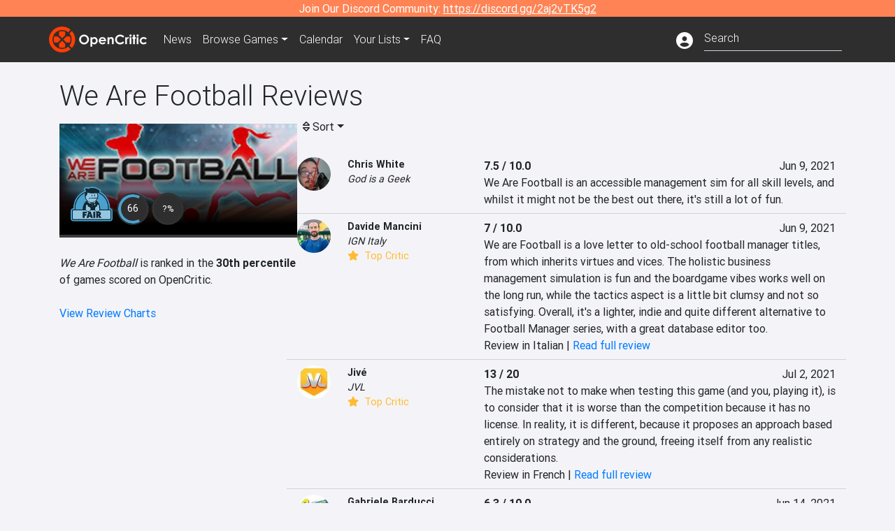

--- FILE ---
content_type: text/html; charset=utf-8
request_url: https://opencritic.com/game/11519/we-are-football/reviews
body_size: 17834
content:
<!DOCTYPE html><html lang="en"><head>
  <meta charset="utf-8">
  <title>We Are Football Critic Reviews - OpenCritic</title>
  <base href="/">
  <meta name="viewport" content="width=device-width, initial-scale=1">
  <script>
    if (document && document.cookie && document.cookie.indexOf('oc_remove_ads=1') >= 0) {
      // (function () {
      //   var script = '.oc-ad, .nn-player-floating { display: none!important; }';
      //   var linkElement = this.document.createElement('link');
      //   linkElement.setAttribute('rel', 'stylesheet');
      //   linkElement.setAttribute('type', 'text/css');
      //   linkElement.setAttribute('href', 'data:text/css;charset=UTF-8,' + encodeURIComponent(script));
      //   var head = document.getElementsByTagName('head')[0];
      //   head.appendChild(linkElement);
      // })();
    }
  </script>
  <!-- Google tag (gtag.js) -->
  <script async="" src="https://www.googletagmanager.com/gtag/js?id=UA-68644062-1"></script>
  <script>
    window.dataLayer = window.dataLayer || [];
    function gtag(){dataLayer.push(arguments);}
    gtag('js', new Date());

    gtag('config', 'G-SZ64N8QEK5',  { send_page_view: false});
    gtag('config', 'UA-68644062-1',  { send_page_view: false});
  </script>
  <meta name="viewport" content="width=device-width, initial-scale=1">
  <link rel="apple-touch-icon-precomposed" sizes="57x57" href="//img.opencritic.com/app_icons/apple-touch-icon-57x57.png">
  <link rel="apple-touch-icon-precomposed" sizes="114x114" href="//img.opencritic.com/app_icons/apple-touch-icon-114x114.png">
  <link rel="apple-touch-icon-precomposed" sizes="72x72" href="//img.opencritic.com/app_icons/apple-touch-icon-72x72.png">
  <link rel="apple-touch-icon-precomposed" sizes="144x144" href="//img.opencritic.com/app_icons/apple-touch-icon-144x144.png">
  <link rel="apple-touch-icon-precomposed" sizes="60x60" href="//img.opencritic.com/app_icons/apple-touch-icon-60x60.png">
  <link rel="apple-touch-icon-precomposed" sizes="120x120" href="//img.opencritic.com/app_icons/apple-touch-icon-120x120.png">
  <link rel="apple-touch-icon-precomposed" sizes="76x76" href="//img.opencritic.com/app_icons/apple-touch-icon-76x76.png">
  <link rel="apple-touch-icon-precomposed" sizes="152x152" href="//img.opencritic.com/app_icons/apple-touch-icon-152x152.png">
  <link rel="icon" type="image/png" href="//img.opencritic.com/app-icons/appicon_394x394.png" sizes="394x394">
  <link rel="icon" type="image/png" href="//img.opencritic.com/app-icons/favicon-196x196.png" sizes="196x196">
  <link rel="icon" type="image/png" href="//img.opencritic.com/app-icons/appicon_192x192.png" sizes="192x192">
  <link rel="icon" type="image/png" href="//img.opencritic.com/app-icons/appicon_180x180.png" sizes="180x180">
  <link rel="icon" type="image/png" href="//img.opencritic.com/app-icons/favicon-96x96.png" sizes="96x96">
  <link rel="icon" type="image/png" href="//img.opencritic.com/app-icons/favicon-32x32.png" sizes="32x32">
  <link rel="icon" type="image/png" href="//img.opencritic.com/app-icons/favicon-16x16.png" sizes="16x16">
  <link rel="icon" type="image/png" href="//img.opencritic.com/app-icons/favicon-128.png" sizes="128x128">
  <script>window.twttr = (function(d, s, id) {
    var js, fjs = d.getElementsByTagName(s)[0],
      t = window.twttr || {};
    if (d.getElementById(id)) return t;
    js = d.createElement(s);
    js.id = id;
    js.src = "https://platform.twitter.com/widgets.js";
    fjs.parentNode.insertBefore(js, fjs);

    t._e = [];
    t.ready = function(f) {
      t._e.push(f);
    };

    return t;
  }(document, "script", "twitter-wjs"));</script>
  <meta property="og:site_name" content="OpenCritic">
  <meta name="theme-color" content="#2e2e2e">
  <meta name="robots" content="max-image-preview:large">
  <script>
    window.fbAsyncInit = function() {
      FB.init({
        appId            : '1508145572832109',
        xfbml            : true,
        version          : 'v19.0'
      });
    };
  </script>
  <script async="" defer="" crossorigin="anonymous" src="https://connect.facebook.net/en_US/sdk.js"></script>
<link rel="stylesheet" href="styles.1c42871b69582c57.css"><style ng-transition="serverApp">.main-content.loading[_ngcontent-sc138], .loading-area.loading[_ngcontent-sc138], .right-quick-nav.hidden[_ngcontent-sc138]{display:none}</style><style ng-transition="serverApp">.staging-notification[_ngcontent-sc136]{position:fixed;top:0;left:0;padding:4px;background-color:var(--oc-orange);z-index:999}.ribbon[_ngcontent-sc136]{text-align:center;background-color:var(--oc-orange);color:#fff}.ribbon[_ngcontent-sc136]   a[_ngcontent-sc136], .ribbon[_ngcontent-sc136]   button[_ngcontent-sc136]{color:#fff;text-decoration:underline}.ribbon[_ngcontent-sc136]   a[_ngcontent-sc136]:hover, .ribbon[_ngcontent-sc136]   button[_ngcontent-sc136]:hover{color:#fff;text-decoration:none}.search-box[_ngcontent-sc136]{position:relative;display:block}.navbar[_ngcontent-sc136]{min-height:63px}.navbar-brand[_ngcontent-sc136]{max-width:38px;transform:scale(.6);overflow:hidden;margin-right:2px}li.faq-item[_ngcontent-sc136]{display:none}.links[_ngcontent-sc136]{margin-top:1px}.profile-icon[_ngcontent-sc136]{vertical-align:middle;font-size:1.4rem;margin-top:1px}#opencritic-nav[_ngcontent-sc136]{box-shadow:none}.search-fa-mobile[_ngcontent-sc136]{vertical-align:middle;font-size:1.2rem}div.top-ad[_ngcontent-sc136]{background-color:#2e2e2e;text-align:center}.navbar-nav[_ngcontent-sc136]   .dropdown[_ngcontent-sc136]   .dropdown-menu[_ngcontent-sc136]{transform:translate(4px,36px)}app-search-bar[_ngcontent-sc136]     .search-box-container form input{margin-bottom:4px;padding-bottom:2px}app-search-bar[_ngcontent-sc136]     .search-results-box{color:#212529}.navbar-nav[_ngcontent-sc136]{font-size:.8rem;font-weight:700}@media (min-width: 500px){.navbar-nav[_ngcontent-sc136]{font-weight:300;font-size:1rem}.navbar-brand[_ngcontent-sc136]{transform:none}}@media (min-width: 768px){.transparent[_ngcontent-sc136]    {background:transparent!important;position:absolute;top:0;left:0;right:0;z-index:100;color:#fff}.transparent[_ngcontent-sc136]     .navbar{background:transparent!important}.transparent.transparent-open[_ngcontent-sc136]    {background:#2e2e2e!important}.transparent.transparent-open[_ngcontent-sc136]     .navbar{background:#2e2e2e!important}.navbar-brand[_ngcontent-sc136]{max-width:unset;margin-right:1rem}li.faq-item[_ngcontent-sc136]{display:list-item}}.nav-link[_ngcontent-sc136]:hover{box-shadow:0 0 inset,0 -4px #fc430a inset,0 0 inset,0 0 inset}@media (min-width: 992px){.account-dropdown[_ngcontent-sc136]{margin-top:.75rem;display:inline-block;transition:none}.profile-icon[_ngcontent-sc136]{vertical-align:middle;font-size:1.5rem}.navbar[_ngcontent-sc136]{min-height:65px}}.account-badge[_ngcontent-sc136]{right:-.25rem}</style><style ng-transition="serverApp">.loading[_ngcontent-sc137]{display:none}.wrapper[_ngcontent-sc137]{padding:0 80px}.wrapper[_ngcontent-sc137]:has(.valnet-content){background:#f2f2f2}footer[_ngcontent-sc137]{line-height:1}footer[_ngcontent-sc137]   a[_ngcontent-sc137]{color:inherit;text-decoration:none}footer[_ngcontent-sc137]   a[_ngcontent-sc137]:hover{text-decoration:none}footer[_ngcontent-sc137]   .w-footer[_ngcontent-sc137]{padding:64px 0;background:#181818}@media (min-width: 1024px){footer[_ngcontent-sc137]   .w-footer[_ngcontent-sc137]{padding-bottom:64px}}footer[_ngcontent-sc137]   .w-footer[_ngcontent-sc137]   .footer-content[_ngcontent-sc137]{display:grid;max-width:930px;margin:0 auto;text-align:center;grid-row-gap:32px;row-gap:32px}@media (min-width: 1200px){footer[_ngcontent-sc137]   .w-footer[_ngcontent-sc137]   .footer-content[_ngcontent-sc137]{max-width:1100px}}@media (min-width: 1024px){footer[_ngcontent-sc137]   .w-footer[_ngcontent-sc137]   .footer-content[_ngcontent-sc137]{grid-template-columns:repeat(3,1fr);text-align:left}}footer[_ngcontent-sc137]   .w-footer[_ngcontent-sc137]   .footer-column[_ngcontent-sc137]{text-align:center;padding:0}footer[_ngcontent-sc137]   .w-footer[_ngcontent-sc137]   .column-header[_ngcontent-sc137]{display:flex;height:32px;margin-bottom:32px;justify-content:center}@media (min-width: 1024px){footer[_ngcontent-sc137]   .w-footer[_ngcontent-sc137]   .column-header.section-left[_ngcontent-sc137]{justify-content:flex-start}}@media (min-width: 1024px){footer[_ngcontent-sc137]   .w-footer[_ngcontent-sc137]   .column-header.section-right[_ngcontent-sc137]{justify-content:flex-end}}footer[_ngcontent-sc137]   .w-footer[_ngcontent-sc137]   .footer-img[_ngcontent-sc137]{display:block;height:32px}footer[_ngcontent-sc137]   .w-footer[_ngcontent-sc137]   .footer-img[_ngcontent-sc137]   img[_ngcontent-sc137]{width:auto;height:100%;margin:0 auto}@media (min-width: 1024px){footer[_ngcontent-sc137]   .w-footer[_ngcontent-sc137]   .footer-img[_ngcontent-sc137]   img[_ngcontent-sc137]{margin:0}}footer[_ngcontent-sc137]   .w-footer[_ngcontent-sc137]   .footer-links[_ngcontent-sc137], footer[_ngcontent-sc137]   .w-footer[_ngcontent-sc137]   .footer-social[_ngcontent-sc137]{display:flex;justify-content:center;list-style:none;padding:0;margin:0 auto;text-align:center;line-height:20px}footer[_ngcontent-sc137]   .w-footer[_ngcontent-sc137]   .footer-links[_ngcontent-sc137]   li[_ngcontent-sc137]::marker, footer[_ngcontent-sc137]   .w-footer[_ngcontent-sc137]   .footer-social[_ngcontent-sc137]   li[_ngcontent-sc137]::marker{color:transparent}footer[_ngcontent-sc137]   .w-footer[_ngcontent-sc137]   .footer-links[_ngcontent-sc137]{flex-direction:column;gap:2px}@media (min-width: 1024px){footer[_ngcontent-sc137]   .w-footer[_ngcontent-sc137]   .footer-links[_ngcontent-sc137]{flex-direction:row;flex-wrap:nowrap;gap:4px;white-space:nowrap}footer[_ngcontent-sc137]   .w-footer[_ngcontent-sc137]   .footer-links[_ngcontent-sc137]   li[_ngcontent-sc137]:not(:last-child):after{content:"|";margin-left:4px;color:#ffffff40}footer[_ngcontent-sc137]   .w-footer[_ngcontent-sc137]   .footer-links.align-left[_ngcontent-sc137]{justify-content:flex-start}footer[_ngcontent-sc137]   .w-footer[_ngcontent-sc137]   .footer-links.align-right[_ngcontent-sc137]{justify-content:flex-end}}footer[_ngcontent-sc137]   .w-footer[_ngcontent-sc137]   .footer-social[_ngcontent-sc137]{align-items:center;flex-wrap:wrap;margin-top:2rem}footer[_ngcontent-sc137]   .w-footer[_ngcontent-sc137]   .footer-social[_ngcontent-sc137]   i[_ngcontent-sc137]{font-size:16px;padding:10px}footer[_ngcontent-sc137]   .w-footer[_ngcontent-sc137]   .footer-social[_ngcontent-sc137]   li[_ngcontent-sc137]:first-of-type{width:100%}@media (min-width: 768px){footer[_ngcontent-sc137]   .w-footer[_ngcontent-sc137]   .footer-social[_ngcontent-sc137]   li[_ngcontent-sc137]:first-of-type{width:unset;margin-right:16px}}footer[_ngcontent-sc137]   .w-footer[_ngcontent-sc137]   .footer-social[_ngcontent-sc137]   .social-elements[_ngcontent-sc137]{display:inline-flex;align-items:center;justify-content:center;width:24px;border-radius:0;border:none;color:#f2f2f2;padding:0 8px;transition:all .3s ease}footer[_ngcontent-sc137]   .w-footer[_ngcontent-sc137]   .footer-social[_ngcontent-sc137]   .social-elements[_ngcontent-sc137]   .text[_ngcontent-sc137]{font-size:20px;color:#f2f2f2}footer[_ngcontent-sc137]   .w-footer[_ngcontent-sc137]   .footer-social[_ngcontent-sc137]   .social-elements[_ngcontent-sc137]   .text[_ngcontent-sc137]:hover{opacity:.5;cursor:pointer}@media (min-width: 768px){footer[_ngcontent-sc137]   .w-footer[_ngcontent-sc137]   .footer-social[_ngcontent-sc137]{flex-direction:row;flex-wrap:nowrap;gap:4px;white-space:nowrap;justify-content:center;margin-top:20px}}@media (min-width: 1024px){footer[_ngcontent-sc137]   .w-footer[_ngcontent-sc137]   .footer-social[_ngcontent-sc137]{justify-content:flex-start}}footer[_ngcontent-sc137]   .w-footer[_ngcontent-sc137]   .footer-note[_ngcontent-sc137]{margin-top:2rem}@media (min-width: 1024px){footer[_ngcontent-sc137]   .w-footer[_ngcontent-sc137]   .footer-note[_ngcontent-sc137]{text-align:right}}footer[_ngcontent-sc137]   .w-footer[_ngcontent-sc137]   .text[_ngcontent-sc137]{font-size:12px;font-weight:400;line-height:1.5em;color:#f2f2f2;font-family:Roboto,sans-serif;text-decoration:none;white-space:nowrap}footer[_ngcontent-sc137]   .w-footer[_ngcontent-sc137]   .text.highlight[_ngcontent-sc137]{font-weight:700}footer[_ngcontent-sc137]   .w-footer[_ngcontent-sc137]   .text.large[_ngcontent-sc137]{font-size:14px}footer[_ngcontent-sc137]   .w-footer[_ngcontent-sc137]   .text.icon[_ngcontent-sc137]{display:flex;gap:4px}footer[_ngcontent-sc137]   .w-footer[_ngcontent-sc137]   .text.icon[_ngcontent-sc137]:before, footer[_ngcontent-sc137]   .w-footer[_ngcontent-sc137]   .text.icon[_ngcontent-sc137]:after{font-size:16px}footer[_ngcontent-sc137]   .w-footer[_ngcontent-sc137]   .text[_ngcontent-sc137]   .brand[_ngcontent-sc137], footer[_ngcontent-sc137]   .w-footer[_ngcontent-sc137]   .text[_ngcontent-sc137]   .link[_ngcontent-sc137]{font-weight:700}footer[_ngcontent-sc137]   .w-footer[_ngcontent-sc137]   a.text[_ngcontent-sc137]:hover{opacity:.5;cursor:pointer}footer[_ngcontent-sc137]   .valnet-content[_ngcontent-sc137]{display:flex;align-items:center;justify-content:center;max-width:1100px;margin:0 auto;padding:20px 0}footer[_ngcontent-sc137]   .valnet-content[_ngcontent-sc137]   .text[_ngcontent-sc137]{font-size:12px;font-weight:400;color:#242424;font-family:Roboto,sans-serif;text-decoration:none}</style><style ng-transition="serverApp">@media (min-width: 992px){.d-flex[_ngcontent-sc169]{gap:var(--oc-sidebar-gap)}.left-nav-block[_ngcontent-sc169]{width:var(--oc-sidebar-width);min-width:var(--oc-sidebar-width)}}.prev-next-buttons.top-row[_ngcontent-sc169]{border-bottom:1px solid lightgray}</style><link rel="preload" as="image" type="image/webp" href="https://img.opencritic.com/game/11519/70yuPpFl.jpg"><meta name="description" content="We Are Football has been reviewed by 14 critics and currently has a 'Fair' rating. Read and browse them all to learn what the top critics in the video game industry are saying."><meta name="twitter:card" content="summary_large_image"><meta name="twitter:image" content="https://img.opencritic.com/game/11519/o/MsHS0w9w.jpg"><meta name="twitter:title" content="We Are Football Critic Reviews"><meta name="twitter:site" content="@Open_Critic"><meta name="twitter:description" content="We Are Football has been reviewed by 14 critics and currently has a 'Fair' rating. Read and browse them all to learn what the top critics in the video game industry are saying."><meta name="keywords" content="opencritic, open critic, We Are Football, We Are Football reviews, We Are Football review, We Are Football critic reviews, We Are Football critic review"><meta property="og:title" content="We Are Football Critic Reviews"><meta property="og:type" content="article"><meta property="og:url" content="https://opencritic.com/game/11519/we-are-football/reviews"><meta property="og:image" content="https://img.opencritic.com/game/11519/o/MsHS0w9w.jpg"><meta property="og:description" content="We Are Football has been reviewed by 14 critics and currently has a 'Fair' rating. Read and browse them all to learn what the top critics in the video game industry are saying."><meta property="article:published_time" content="2021-06-09"><meta property="article:modified_time" content="2022-01-11"><link rel="canonical" href="https://opencritic.com/game/11519/we-are-football/reviews"><link rel="next" href="https://opencritic.com/game/11519/we-are-football/reviews?page=1"><style ng-transition="serverApp">[_nghost-sc131]{position:relative;display:block;padding-top:46.739130434%;width:100%;border-bottom:4px solid #3c3c40;overflow:hidden;transition-delay:0s;transition-duration:.2s;transition-timing-function:cubic-bezier(.4,0,1,1);transition-property:border-color}.card[_ngcontent-sc131]{border-bottom:4px solid #3c3c40;overflow:hidden;transition-delay:0s;transition-duration:.2s;transition-timing-function:cubic-bezier(.4,0,1,1);transition-property:border-color}.banner-game-mask[_ngcontent-sc131]{position:absolute;top:0;left:0;width:100%;height:100%;background:linear-gradient(to bottom,transparent 0%,transparent 25%,#000 90%,#000 100%)}[_nghost-sc131]:hover{border-color:#787880}.card-image[_ngcontent-sc131]{position:absolute;top:0;left:0;width:100%;height:100%}.banner-game[_ngcontent-sc131]{display:block}.banner-game[_ngcontent-sc131]   .banner-game-description[_ngcontent-sc131]{position:absolute;left:16px;bottom:16px;right:16px}.banner-game[_ngcontent-sc131]   h4[_ngcontent-sc131]{font-size:16px;font-weight:700;line-height:1.5em;letter-spacing:.025em;margin:.5rem 0}.banner-game[_ngcontent-sc131]   .date[_ngcontent-sc131]{color:#ffffffb3}.banner-game[_ngcontent-sc131]   .date[_ngcontent-sc131]   i[_ngcontent-sc131]{margin-right:8px}div.gradient-card[_ngcontent-sc131]{position:absolute;top:0;left:0;right:0;bottom:0}</style><style ng-transition="serverApp">.opencritic-dark[_ngcontent-sc132]{background-color:#18181a;color:#ffffffde}.opencritic-dark[_ngcontent-sc132]   .md-form[_ngcontent-sc132]   label[_ngcontent-sc132]{color:#f0f0f0}.opencritic-dark[_ngcontent-sc132]   h3.popover-header[_ngcontent-sc132]{color:#212529}.opencritic-dark[_ngcontent-sc132]   .key-trailer-box-row[_ngcontent-sc132]{background-color:#303033!important}.opencritic-dark[_ngcontent-sc132]   .modal-content[_ngcontent-sc132]{background-color:#18181a}.opencritic-dark[_ngcontent-sc132]   .game-name-container[_ngcontent-sc132]   .rating-container[_ngcontent-sc132]{color:#fff}.opencritic-dark[_ngcontent-sc132]   .review-policies-modal-body[_ngcontent-sc132]{background-color:#18181a!important}.opencritic-dark[_ngcontent-sc132]   .profile-action-buttons[_ngcontent-sc132]   i[_ngcontent-sc132]{color:#fff}.opencritic-dark[_ngcontent-sc132]   div.carousel-inner[_ngcontent-sc132]{background-color:#000}.opencritic-dark[_ngcontent-sc132]   .form-group[_ngcontent-sc132]   select[_ngcontent-sc132]{color:#ffffffb3!important}.opencritic-dark[_ngcontent-sc132]   .form-group[_ngcontent-sc132]   select[_ngcontent-sc132]   option[_ngcontent-sc132]{color:#333!important}.opencritic-dark[_ngcontent-sc132]   em.toggle-text[_ngcontent-sc132]{color:#629dff}.opencritic-dark[_ngcontent-sc132]   div.card-page-buttons[_ngcontent-sc132]   .btn.btn-link[_ngcontent-sc132]{color:#ffffffde!important}.opencritic-dark[_ngcontent-sc132]   .container[_ngcontent-sc132]   .imported-article[_ngcontent-sc132]   blockquote[_ngcontent-sc132]{background-color:#48484d;color:#ffffff87}.opencritic-dark[_ngcontent-sc132]   .md-form[_ngcontent-sc132]   .form-control[_ngcontent-sc132]{color:#ffffffde}.opencritic-dark[_ngcontent-sc132]   .patreon-progress-bar[_ngcontent-sc132]{background-color:#48484d}.opencritic-dark[_ngcontent-sc132]   .patreon-modal-body[_ngcontent-sc132], .opencritic-dark[_ngcontent-sc132]   .generic-social-modal-body[_ngcontent-sc132]{background-color:#303033;color:#ffffffb3}.opencritic-dark[_ngcontent-sc132]   app-review-card[_ngcontent-sc132]   .score[_ngcontent-sc132]{color:#fff}.opencritic-dark[_ngcontent-sc132]   .game-edit-list[_ngcontent-sc132]   .game-row[_ngcontent-sc132], .opencritic-dark[_ngcontent-sc132]   .game-edit-list[_ngcontent-sc132]   .no-games[_ngcontent-sc132], .opencritic-dark[_ngcontent-sc132]   .cdk-drag.game-row[_ngcontent-sc132]{background-color:#303033}.opencritic-dark[_ngcontent-sc132]   hr[_ngcontent-sc132]{border-top:1px solid rgba(255,255,255,.7)}.opencritic-dark[_ngcontent-sc132]   div.article[_ngcontent-sc132]{color:#ffffffb3}.opencritic-dark[_ngcontent-sc132]   div.article[_ngcontent-sc132]   h3[_ngcontent-sc132]{color:#ffffffde!important}.opencritic-dark[_ngcontent-sc132]   div.article[_ngcontent-sc132]   a.btn[_ngcontent-sc132]{background-color:#18181a!important;border:1px solid #303033!important}.opencritic-dark[_ngcontent-sc132]   .md-accordion[_ngcontent-sc132]   .card[_ngcontent-sc132]   .card-body[_ngcontent-sc132]{color:#ffffffb3}.opencritic-dark[_ngcontent-sc132]   .border-bottom[_ngcontent-sc132], .opencritic-dark[_ngcontent-sc132]   .game-row[_ngcontent-sc132]{border-bottom:1px solid #3c3c40!important}.opencritic-dark[_ngcontent-sc132]   .border-top[_ngcontent-sc132]{border-top:1px solid #3c3c40!important}.opencritic-dark[_ngcontent-sc132]   div.description-overlay[_ngcontent-sc132]{background:linear-gradient(to bottom,rgba(255,255,255,0) 50%,#18181a 100%)!important}.opencritic-dark[_ngcontent-sc132]   a[_ngcontent-sc132]{color:#629dff}.opencritic-dark[_ngcontent-sc132]   a.click-here[_ngcontent-sc132]{color:#629dff!important}.opencritic-dark[_ngcontent-sc132]   a.btn-primary[_ngcontent-sc132]{color:#fff}.opencritic-dark[_ngcontent-sc132]   a.btn-light[_ngcontent-sc132]{color:#000}.opencritic-dark[_ngcontent-sc132]   mdb-accordion-item-head[_ngcontent-sc132]   div.card-header[_ngcontent-sc132]   a[role=button][_ngcontent-sc132]{color:#629dff}.opencritic-dark[_ngcontent-sc132]   .card[_ngcontent-sc132]{background-color:#3c3c40;color:#ffffffb3}.opencritic-dark[_ngcontent-sc132]   .card[_ngcontent-sc132]   .card-body[_ngcontent-sc132]   .card-text[_ngcontent-sc132]{color:#ffffffb3}.opencritic-dark[_ngcontent-sc132]   .card.card-cascade[_ngcontent-sc132]   .card-body.card-body-cascade[_ngcontent-sc132]{background-color:#303033!important;color:#ffffffde!important}.opencritic-dark[_ngcontent-sc132]   app-calendar-month[_ngcontent-sc132]   .card[_ngcontent-sc132]{background-color:#242426}.opencritic-dark[_ngcontent-sc132]   app-calendar-day[_ngcontent-sc132]{background-color:#3c3c40}.opencritic-dark[_ngcontent-sc132]   div.page-row[_ngcontent-sc132]{border-bottom:1px solid #3c3c40;border-top:1px solid #3c3c40}.opencritic-dark[_ngcontent-sc132]   div.page-row[_ngcontent-sc132]   .text-black-50[_ngcontent-sc132]{color:#ffffff87!important}.opencritic-dark[_ngcontent-sc132]   div.page-row[_ngcontent-sc132]   .sort-options[_ngcontent-sc132]   i[_ngcontent-sc132]{color:#ffffff87}.opencritic-dark[_ngcontent-sc132]   div.search-results-box.show[_ngcontent-sc132], .opencritic-dark[_ngcontent-sc132]   div.search-results-box.show[_ngcontent-sc132]   div.search-result[_ngcontent-sc132]{background-color:#303033;color:#ffffffde}.opencritic-dark[_ngcontent-sc132]   div.search-results-box.show[_ngcontent-sc132]   div.search-result[_ngcontent-sc132]   [_ngcontent-sc132]:hover{color:#fff;background-color:#4285f4;display:block}.opencritic-dark[_ngcontent-sc132]   app-browse-platform[_ngcontent-sc132]   .desktop-game-display[_ngcontent-sc132]   div.page-row[_ngcontent-sc132]{border-bottom:1px solid #3c3c40!important;border-top:1px solid #3c3c40}.opencritic-dark[_ngcontent-sc132]   app-browse-platform[_ngcontent-sc132]   .desktop-game-display[_ngcontent-sc132]   div.page-row[_ngcontent-sc132]   .text-black-50[_ngcontent-sc132]{color:#ffffff87!important}.opencritic-dark[_ngcontent-sc132]   app-browse-platform[_ngcontent-sc132]   .desktop-game-display[_ngcontent-sc132]   div.page-row[_ngcontent-sc132]   .sort-options[_ngcontent-sc132]   i[_ngcontent-sc132]{color:#ffffff87}.opencritic-dark[_ngcontent-sc132]   div.review-row[_ngcontent-sc132]{border-bottom:1px solid #3c3c40}.opencritic-dark[_ngcontent-sc132]   div.dropdown-menu[_ngcontent-sc132]{background-color:#3c3c40;color:#ffffffde}.opencritic-dark[_ngcontent-sc132]   div.dropdown-menu[_ngcontent-sc132]   a[_ngcontent-sc132]{color:#ffffffde}.opencritic-dark[_ngcontent-sc132]   mdb-select[_ngcontent-sc132]   mdb-select-dropdown[_ngcontent-sc132]   .dropdown-content[_ngcontent-sc132]{background-color:#303033;color:#629dff}.opencritic-dark[_ngcontent-sc132]   mdb-select[_ngcontent-sc132]   mdb-select-dropdown[_ngcontent-sc132]   .dropdown-content[_ngcontent-sc132]   ul[_ngcontent-sc132]   .selected[_ngcontent-sc132]{background-color:#48484d}.opencritic-dark[_ngcontent-sc132]   mdb-select[_ngcontent-sc132]   mdb-select-dropdown[_ngcontent-sc132]   .dropdown-content[_ngcontent-sc132]   li.active[_ngcontent-sc132]{background-color:#48484d}.opencritic-dark[_ngcontent-sc132]   mdb-select[_ngcontent-sc132]   div[_ngcontent-sc132] > div.single[_ngcontent-sc132] > div.value[_ngcontent-sc132]{color:#ffffffde}.opencritic-dark[_ngcontent-sc132]   mdb-select[_ngcontent-sc132]   div[_ngcontent-sc132] > div.single[_ngcontent-sc132] > div.toggle[_ngcontent-sc132]{color:#fff}.opencritic-dark[_ngcontent-sc132]   .score-information[_ngcontent-sc132]   .breakdown-row[_ngcontent-sc132]   .no-color[_ngcontent-sc132], .opencritic-dark[_ngcontent-sc132]   .chart-row-v2[_ngcontent-sc132]   .bar-on-chart[_ngcontent-sc132]   .the-gray[_ngcontent-sc132]{background-color:#48484d}.opencritic-dark[_ngcontent-sc132]   .modal-body[_ngcontent-sc132]   .form-control[_ngcontent-sc132]{color:#ffffffde;background-color:transparent}.browser-css-ad[_ngcontent-sc132]{display:none}.ad-container.offset-px[_ngcontent-sc132]{margin-right:-15px}.mobile-header[_ngcontent-sc132], .mobile-banner[_ngcontent-sc132]{min-width:1px}.mobile-box[_ngcontent-sc132]{min-width:1px;margin-top:1rem}.video-player-container[_ngcontent-sc132]{width:100%;display:block;position:relative;max-width:680px;margin:auto}.video-player-container[_ngcontent-sc132]:before{padding-top:56%;display:block;content:""}.video-player-container[_ngcontent-sc132]   .oc-ad[_ngcontent-sc132]{position:absolute;top:0;left:0;bottom:0;right:0;background-color:#c1c1cb}@media (any-pointer: fine){.video-player-container[_ngcontent-sc132]:before{padding-top:51%}}.oc-ad[_ngcontent-sc132]{margin-left:auto;margin-right:auto}@media (min-width: 992px){.ad-container.offset-px[_ngcontent-sc132]{display:none}.right-nav[_ngcontent-sc132], .desktop-box[_ngcontent-sc132]{min-width:336px}.desktop-header[_ngcontent-sc132]{min-width:1px;margin-left:-20px}.desktop-banner[_ngcontent-sc132]{min-width:728px}.mobile-header[_ngcontent-sc132], .mobile-banner[_ngcontent-sc132], .mobile-box[_ngcontent-sc132]{min-width:0;min-height:0}}@media (min-width: 1200px){.desktop-header[_ngcontent-sc132]{margin-left:auto;margin-right:auto}}</style><style ng-transition="serverApp"></style><style ng-transition="serverApp">[_ngcontent-sc130]:root{--oc-error: #dc3545;--oc-orange: #ff8354;--oc-red: #FC430A;--oc-text-secondary: #BDBDBD;--oc-positive: #57ce53;--oc-negative: #ce4347;--oc-border-color: #ced4da;--oc-link: #3b71ca;--oc-bg-strong: #9e00b4;--oc-bg-mighty: #fc430a;--oc-body-bg: #f4f4f8;--oc-dark-bg1: rgb(24, 24, 26);--oc-dark-bg5: rgb(72, 72, 77)}.score-orb[_ngcontent-sc130]{position:relative;margin:auto}svg[_ngcontent-sc130]{border-radius:50%}circle[_ngcontent-sc130]{stroke:#2e2e2e;stroke-width:32}circle.mighty[_ngcontent-sc130]{fill:#fc430a}circle.strong[_ngcontent-sc130]{fill:#9e00b4}circle.fair[_ngcontent-sc130]{fill:#4aa1ce}circle.weak[_ngcontent-sc130]{fill:#80b06a}.fair-start[_ngcontent-sc130]{stop-color:#478c77}.fair-stop[_ngcontent-sc130]{stop-color:#76c8ff}.mighty-start[_ngcontent-sc130]{stop-color:#ffd86f}.mighty-stop[_ngcontent-sc130]{stop-color:#fc430a}.strong-start[_ngcontent-sc130]{stop-color:#ff6ec4}.strong-stop[_ngcontent-sc130]{stop-color:#7873f5}.weak-start[_ngcontent-sc130]{stop-color:#80b06a}.weak-stop[_ngcontent-sc130]{stop-color:#638151}.outer-orb[_ngcontent-sc130]{position:absolute;top:-2px;left:-2px;right:-2px;bottom:-2px;border-radius:100%;background-color:#2e2e2e}.inner-orb[_ngcontent-sc130]{position:absolute;top:6px;left:6px;right:6px;bottom:6px;border-radius:100%;background-color:#2e2e2e;text-align:center;color:#fff;line-height:57px;font-size:20px}.inner-orb.small-orb[_ngcontent-sc130], .inner-orb.small-orb-recommended[_ngcontent-sc130]{line-height:33px;top:4px;left:4px;right:4px;bottom:4px;font-weight:400}.inner-orb.small-orb[_ngcontent-sc130]{font-size:14px}.inner-orb.small-orb-recommended[_ngcontent-sc130]{font-size:13px}</style><style ng-transition="serverApp">.language[_ngcontent-sc159]{margin-left:12px}.date-block[_ngcontent-sc159]{min-width:100px}.author-info[_ngcontent-sc159]   img[_ngcontent-sc159]{width:48px;height:48px;border-radius:100%}.author-info[_ngcontent-sc159]{font-size:.9rem}.author-name[_ngcontent-sc159]{font-weight:700}.outlet-name[_ngcontent-sc159]{font-style:italic}.review-row[_ngcontent-sc159]{border-bottom:1px solid lightgray}.top-critic-info[_ngcontent-sc159]{color:#fb3;margin-bottom:0}.page-row[_ngcontent-sc159]{border-bottom:1px solid lightgray;border-top:1px solid lightgray;padding:0 15px}.score-display[_ngcontent-sc159]{font-weight:700;text-overflow:ellipsis}.image-container-container[_ngcontent-sc159]{width:50%;margin:auto}.image-container[_ngcontent-sc159]{display:block;padding-top:56.2%;position:relative;overflow:hidden;cursor:pointer}.image-container[_ngcontent-sc159] > img[_ngcontent-sc159]{width:100%;position:absolute;top:50%;transform:translateY(-50%)}.image-container[_ngcontent-sc159] > .fab[_ngcontent-sc159]{position:absolute;top:35%;width:100%;text-align:center;color:#fff;font-size:48px}.wspw[_ngcontent-sc159]{white-space:pre-wrap}</style><style ng-transition="serverApp">.score-number-bold[_ngcontent-sc153]{font-weight:700}</style></head>
<body>
<script type="text/javascript">
  if (document && document.cookie && document.cookie.indexOf('dark=theme') >= 0) {
    document.getElementsByTagName('body')[0].classList.add('opencritic-dark');
  }
  if ('serviceWorker' in navigator) {
    navigator.serviceWorker.getRegistrations().then(function (registrations) {
      for (let registration of registrations) {
        registration.unregister();
      }
    });
  }
</script>

<app-root _nghost-sc138="" ng-version="13.3.11"><app-navbar _ngcontent-sc138="" _nghost-sc136=""><!----><div _ngcontent-sc136="" class="ribbon"><div _ngcontent-sc136="" class="container"><div _ngcontent-sc136="" class="d-flex flex-column gap-3 flex-md-row justify-content-md-center"><span _ngcontent-sc136=""> Join Our Discord Community: <a _ngcontent-sc136="" href="https://discord.gg/2aj2vTK5g2" nofollow="" target="_">https://discord.gg/2aj2vTK5g2</a></span><!----></div></div></div><nav _ngcontent-sc136="" id="opencritic-nav" class="navbar navbar-expand main-nav"><div _ngcontent-sc136="" class="container"><a _ngcontent-sc136="" class="navbar-brand" href="/"><img _ngcontent-sc136="" src="https://img.opencritic.com/logo-light.png" width="140px" height="37px" alt="OpenCritic Logo" class="brand-image"></a><div _ngcontent-sc136="" class="collapse navbar-collapse"><ul _ngcontent-sc136="" class="navbar-nav"><li _ngcontent-sc136="" class="nav-item"><a _ngcontent-sc136="" routerlink="/news" class="nav-link waves-light" href="/news">News</a></li><li _ngcontent-sc136="" ngbdropdown="" class="nav-item dropdown"><a _ngcontent-sc136="" ngbdropdowntoggle="" type="button" routerlink="/browse/all" class="dropdown-toggle nav-link" href="/browse/all" aria-expanded="false"><span _ngcontent-sc136="" class="d-none d-md-inline">Browse </span>Games</a><div _ngcontent-sc136="" ngbdropdownmenu="" role="menu" class="dropdown-menu dropdown dropdown-primary" x-placement="bottom"><a _ngcontent-sc136="" routerlink="/browse/ps5" class="dropdown-item" href="/browse/ps5">PlayStation 5</a><a _ngcontent-sc136="" routerlink="/browse/xbxs" class="dropdown-item" href="/browse/xbxs">Xbox Series X/S</a><a _ngcontent-sc136="" routerlink="/browse/ps4" class="dropdown-item" href="/browse/ps4">PlayStation 4</a><a _ngcontent-sc136="" routerlink="/browse/xb1" class="dropdown-item" href="/browse/xb1">Xbox One</a><a _ngcontent-sc136="" routerlink="/browse/pc" class="dropdown-item" href="/browse/pc">PC</a><a _ngcontent-sc136="" routerlink="/browse/switch 2" class="dropdown-item" href="/browse/switch%202">Nintendo Switch 2</a><a _ngcontent-sc136="" routerlink="/browse/switch" class="dropdown-item" href="/browse/switch">Nintendo Switch</a><a _ngcontent-sc136="" routerlink="/browse/all" class="dropdown-item" href="/browse/all">All Platforms</a><a _ngcontent-sc136="" routerlink="/browse" class="dropdown-item" href="/browse">Other Platforms</a></div></li><li _ngcontent-sc136="" class="nav-item"><a _ngcontent-sc136="" routerlink="/calendar" class="nav-link waves-light" href="/calendar">Calendar</a></li><li _ngcontent-sc136="" ngbdropdown="" class="nav-item dropdown"><!----><a _ngcontent-sc136="" type="button" routerlinkactive="'active'" class="nav-link dropdown-toggle">Your Lists</a><!----><div _ngcontent-sc136="" ngbdropdownmenu="" role="menu" class="dropdown-menu dropdown dropdown-primary" x-placement="bottom"><a _ngcontent-sc136="" routerlink="/list/want" class="dropdown-item waves-light" href="/list/want">Want to Play</a><a _ngcontent-sc136="" routerlink="/list/played" class="dropdown-item waves-light" href="/list/played">Played</a><a _ngcontent-sc136="" routerlink="/list/favorite" class="dropdown-item waves-light" href="/list/favorite">Favorites</a><a _ngcontent-sc136="" routerlink="/list" class="dropdown-item waves-light" href="/list">Custom Lists</a></div></li><li _ngcontent-sc136="" class="nav-item faq-item"><a _ngcontent-sc136="" routerlink="/faq" class="nav-link waves-light" href="/faq">FAQ</a></li></ul><ul _ngcontent-sc136="" class="navbar-nav ml-auto"><!----><li _ngcontent-sc136="" class="nav-item"><a _ngcontent-sc136="" type="button" class="mr-3 text-white account-dropdown"><i _ngcontent-sc136="" class="fas fa-user-circle profile-icon"></i></a></li><!----><li _ngcontent-sc136="" class="nav-item"><a _ngcontent-sc136="" class="deco-none mr-2 d-lg-none text-white" href="/search"><i _ngcontent-sc136="" class="far fa-search search-fa-mobile"></i></a><!----></li></ul></div></div></nav></app-navbar><div _ngcontent-sc138="" class="main-content animated mt-1"><router-outlet _ngcontent-sc138=""></router-outlet><app-game-reviews _nghost-sc169=""><app-json-ld _ngcontent-sc169=""><script type="application/ld+json">{
  "@context": "http://schema.org",
  "@type": "VideoGame",
  "applicationCategory": "Game",
  "name": "We Are Football",
  "aggregateRating": {
    "@type": "AggregateRating",
    "ratingValue": 66,
    "bestRating": 100,
    "worstRating": 0,
    "reviewCount": 14,
    "name": "OpenCritic Rating",
    "description": "The OpenCritic Rating system helps gamers know the level of quality to expect when playing a game. Using our \"Mighty Man,\" gamers can quickly see if a game is in the elite tier (Mighty), high quality (Strong), decent (Fair), or low quality (Weak)."
  }
}</script></app-json-ld><app-json-ld _ngcontent-sc169=""><script type="application/ld+json">{
  "@context": "https://schema.org",
  "@type": "BreadcrumbList",
  "itemListElement": [
    {
      "@type": "ListItem",
      "position": 1,
      "name": "We Are Football",
      "item": "https://opencritic.com/game/11519/we-are-football"
    },
    {
      "@type": "ListItem",
      "position": 2,
      "name": "Critic Reviews",
      "item": "https://opencritic.com/game/11519/we-are-football/reviews"
    }
  ]
}</script></app-json-ld><div _ngcontent-sc169="" class="container mt-4"><div _ngcontent-sc169="" id="nn_skinl"></div><div _ngcontent-sc169="" id="nn_skinr"></div><h1 _ngcontent-sc169="">We Are Football Reviews</h1><div _ngcontent-sc169="" class="d-flex flex-wrap flex-lg-nowrap justify-content-center"><div _ngcontent-sc169="" class="left-nav-block mt-2"><app-game-banner-card _ngcontent-sc169="" _nghost-sc131=""><a _ngcontent-sc131="" href="/game/11519/we-are-football"><!----><img _ngcontent-sc131="" width="100%" class="card-image"><!----><!----><div _ngcontent-sc131="" class="banner-game-mask"></div><div _ngcontent-sc131="" class="text-white banner-game"><div _ngcontent-sc131="" class="banner-game-description"><div _ngcontent-sc131="" class="d-flex"><div _ngcontent-sc131="" class="score-orb-container d-flex align-items-end"><app-tier-display _ngcontent-sc131="" display="man" class="mr-2" _nghost-sc124=""><img _ngcontent-sc124="" src="//img.opencritic.com/mighty-man/fair-man.png" alt="Fair" width="60" height="56"><!----><!----></app-tier-display><!----><app-score-orb _ngcontent-sc131="" _nghost-sc130=""><div _ngcontent-sc130="" class="score-orb" style="width:42px;height:42px;"><div _ngcontent-sc130="" class="outer-orb small-orb"></div><svg _ngcontent-sc130="" viewBox="0 0 32 32" style="width:42px;height:42px;transform:rotate(-61.2deg);"><defs _ngcontent-sc130=""><linearGradient _ngcontent-sc130="" id="gradient0"><stop _ngcontent-sc130="" offset="0" class="fair-start"></stop><stop _ngcontent-sc130="" offset="22%" class="fair-start"></stop><stop _ngcontent-sc130="" offset="78%" class="fair-stop"></stop><stop _ngcontent-sc130="" offset="100%" class="fair-stop"></stop></linearGradient></defs><circle _ngcontent-sc130="" r="16" cx="16" cy="16" fill="url(/game/11519/we-are-football/reviews#gradient0)" style="stroke-dasharray:34 100;" class="fair"></circle></svg><div _ngcontent-sc130="" class="inner-orb small-orb"> 66 </div></div></app-score-orb><app-score-orb _ngcontent-sc131="" class="ml-2" _nghost-sc130=""><div _ngcontent-sc130="" class="score-orb" style="width:42px;height:42px;"><div _ngcontent-sc130="" class="outer-orb small-orb"></div><svg _ngcontent-sc130="" viewBox="0 0 32 32" style="width:42px;height:42px;transform:rotate(-180deg);"><defs _ngcontent-sc130=""><linearGradient _ngcontent-sc130="" id="gradient11519_orb1"><stop _ngcontent-sc130="" offset="0" class="fair-start"></stop><stop _ngcontent-sc130="" offset="22%" class="fair-start"></stop><stop _ngcontent-sc130="" offset="78%" class="fair-stop"></stop><stop _ngcontent-sc130="" offset="100%" class="fair-stop"></stop></linearGradient></defs><circle _ngcontent-sc130="" r="16" cx="16" cy="16" fill="url(/game/11519/we-are-football/reviews#gradient11519_orb1)" style="stroke-dasharray:100 100;" class="fairrecommended"></circle></svg><div _ngcontent-sc130="" class="inner-orb small-orb-recommended"> ?% </div></div></app-score-orb><!----></div></div><!----><!----></div></div></a></app-game-banner-card><div _ngcontent-sc169="" class="text-center"><a _ngcontent-sc169="" class="deco-none mt-2 mb-4" href="/game/11519/we-are-football"></a></div><div _ngcontent-sc169="" class="rank-descriptor mt-4"><em _ngcontent-sc169="">We Are Football</em> is ranked in the <strong _ngcontent-sc169="">30th percentile</strong> of games scored on OpenCritic. <br _ngcontent-sc169=""></div><div _ngcontent-sc169="" class="mt-4"><a _ngcontent-sc169="" href="/game/11519/we-are-football/charts">View Review Charts</a></div><div _ngcontent-sc169="" class="mt-4"><app-advertisement _ngcontent-sc169="" _nghost-sc132=""><div _ngcontent-sc132="" class="ad-container"><div _ngcontent-sc132="" class="text-center oc-ad right-nav" id="nn_mpu3"></div></div></app-advertisement></div></div><div _ngcontent-sc169="" class="flex-grow-1 review-table-container"><app-review-table _ngcontent-sc169="" _nghost-sc160=""><!----><!----><div _ngcontent-sc160="" class="pb-4 prev-next-buttons top-row d-flex align-items-center"><div _ngcontent-sc160="" ngbdropdown="" class="ml-lg-2 dropdown"><span _ngcontent-sc160="" id="sortDropdown" ngbdropdowntoggle="" class="dropdown-toggle clickable font-blue" aria-expanded="false"><i _ngcontent-sc160="" class="far fa-sort"></i> Sort</span><div _ngcontent-sc160="" ngbdropdownmenu="" aria-labelledby="sortDropdown" x-placement="bottom" class="dropdown-menu"><a _ngcontent-sc160="" ngbdropdownitem="" class="dropdown-item" href="/game/11519/we-are-football/reviews" tabindex="0">Default</a><a _ngcontent-sc160="" ngbdropdownitem="" class="dropdown-item" href="/game/11519/we-are-football/reviews?sort=popularity" tabindex="0">Most Popular</a><!----><a _ngcontent-sc160="" ngbdropdownitem="" class="dropdown-item" href="/game/11519/we-are-football/reviews?sort=score-high" tabindex="0">Score: Highest to Lowest</a><a _ngcontent-sc160="" ngbdropdownitem="" class="dropdown-item" href="/game/11519/we-are-football/reviews?sort=score-low" tabindex="0">Score: Lowest to Highest</a><a _ngcontent-sc160="" ngbdropdownitem="" class="dropdown-item" href="/game/11519/we-are-football/reviews?sort=newest" tabindex="0">Newest First</a><a _ngcontent-sc160="" ngbdropdownitem="" class="dropdown-item" href="/game/11519/we-are-football/reviews?sort=oldest" tabindex="0">Oldest First</a></div></div><!----></div><app-review-row _ngcontent-sc160="" _nghost-sc159=""><div _ngcontent-sc159="" class="row review-row py-2"><div _ngcontent-sc159="" class="author-info col-4 row no-gutters"><div _ngcontent-sc159="" class="col-auto pr-4"><a _ngcontent-sc159="" class="deco-none" href="/critic/582/chris-white"><img _ngcontent-sc159="" alt="Chris White"></a></div><div _ngcontent-sc159="" class="col author-info"><div _ngcontent-sc159=""><app-author-list _ngcontent-sc159="" class="author-name"><a class="deco-none" href="/critic/582/chris-white">Chris White</a>
<!----><!----></app-author-list></div><!----><!----><div _ngcontent-sc159=""><span _ngcontent-sc159="" class="outlet-name"><a _ngcontent-sc159="" class="deco-none" href="/outlet/111/god-is-a-geek">God is a Geek</a></span></div><div _ngcontent-sc159="" class="top-critic-info"><!----></div><!----></div></div><div _ngcontent-sc159="" class="col-8"><div _ngcontent-sc159="" class="d-flex"><div _ngcontent-sc159="" class="flex-grow-1 score-display"><app-score-display _ngcontent-sc159=""><app-score-display-raw _nghost-sc153=""><span _ngcontent-sc153="" class="score-number-bold">7.5 / 10.0</span><!----><!----><!----></app-score-display-raw></app-score-display><!----></div><div _ngcontent-sc159="" class="text-right date-block">Jun 9, 2021</div></div><div _ngcontent-sc159=""><p _ngcontent-sc159="" class="mb-0 wspw">We Are Football is an accessible management sim for all skill levels, and whilst it might not be the best out there, it's still a lot of fun.</p><!----><!----><p _ngcontent-sc159="" class="mb-0"><!----><!----></p><!----></div></div></div><!----></app-review-row><app-review-row _ngcontent-sc160="" _nghost-sc159=""><div _ngcontent-sc159="" class="row review-row py-2"><div _ngcontent-sc159="" class="author-info col-4 row no-gutters"><div _ngcontent-sc159="" class="col-auto pr-4"><a _ngcontent-sc159="" class="deco-none" href="/critic/3692/davide-mancini"><img _ngcontent-sc159="" alt="Davide Mancini"></a></div><div _ngcontent-sc159="" class="col author-info"><div _ngcontent-sc159=""><app-author-list _ngcontent-sc159="" class="author-name"><a class="deco-none" href="/critic/3692/davide-mancini">Davide Mancini</a>
<!----><!----></app-author-list></div><!----><!----><div _ngcontent-sc159=""><span _ngcontent-sc159="" class="outlet-name"><a _ngcontent-sc159="" class="deco-none" href="/outlet/477/ign-italy">IGN Italy</a></span></div><div _ngcontent-sc159="" class="top-critic-info"><div _ngcontent-sc159=""><i _ngcontent-sc159="" class="fa fa-star pr-1"></i> Top Critic </div><!----></div><!----></div></div><div _ngcontent-sc159="" class="col-8"><div _ngcontent-sc159="" class="d-flex"><div _ngcontent-sc159="" class="flex-grow-1 score-display"><app-score-display _ngcontent-sc159=""><app-score-display-raw _nghost-sc153=""><span _ngcontent-sc153="" class="score-number-bold">7 / 10.0</span><!----><!----><!----></app-score-display-raw></app-score-display><!----></div><div _ngcontent-sc159="" class="text-right date-block">Jun 9, 2021</div></div><div _ngcontent-sc159=""><p _ngcontent-sc159="" class="mb-0 wspw">We are Football is a love letter to old-school football manager titles, from which inherits virtues and vices. The holistic business management simulation is fun and the boardgame vibes works well on the long run, while the tactics aspect is a little bit clumsy and not so satisfying. Overall, it's a lighter, indie and quite different alternative to Football Manager series, with a great database editor too.</p><!----><!----><p _ngcontent-sc159="" class="mb-0"><span _ngcontent-sc159=""> Review in Italian | </span><!----><a _ngcontent-sc159="" target="_blank" href="https://it.ign.com/we-are-football-pc/182899/review/we-are-football-la-recensione">Read full review</a><!----></p><!----></div></div></div><!----></app-review-row><app-review-row _ngcontent-sc160="" _nghost-sc159=""><div _ngcontent-sc159="" class="row review-row py-2"><div _ngcontent-sc159="" class="author-info col-4 row no-gutters"><div _ngcontent-sc159="" class="col-auto pr-4"><a _ngcontent-sc159="" class="deco-none" href="/outlet/489/jvl"><img _ngcontent-sc159="" alt="JVL"></a></div><div _ngcontent-sc159="" class="col author-info"><!----><div _ngcontent-sc159=""><span _ngcontent-sc159="" class="author-name">Jivé</span></div><!----><div _ngcontent-sc159=""><span _ngcontent-sc159="" class="outlet-name"><a _ngcontent-sc159="" class="deco-none" href="/outlet/489/jvl">JVL</a></span></div><div _ngcontent-sc159="" class="top-critic-info"><div _ngcontent-sc159=""><i _ngcontent-sc159="" class="fa fa-star pr-1"></i> Top Critic </div><!----></div><!----></div></div><div _ngcontent-sc159="" class="col-8"><div _ngcontent-sc159="" class="d-flex"><div _ngcontent-sc159="" class="flex-grow-1 score-display"><app-score-display _ngcontent-sc159=""><app-score-display-raw _nghost-sc153=""><span _ngcontent-sc153="" class="score-number-bold">13 / 20</span><!----><!----><!----></app-score-display-raw></app-score-display><!----></div><div _ngcontent-sc159="" class="text-right date-block">Jul 2, 2021</div></div><div _ngcontent-sc159=""><p _ngcontent-sc159="" class="mb-0 wspw">The mistake not to make when testing this game (and you, playing it), is to consider that it is worse than the competition because it has no license. In reality, it is different, because it proposes an approach based entirely on strategy and the ground, freeing itself from any realistic considerations.</p><!----><!----><p _ngcontent-sc159="" class="mb-0"><span _ngcontent-sc159=""> Review in French | </span><!----><a _ngcontent-sc159="" target="_blank" href="https://www.jeuxvideo-live.com/jeux-video/test-we-are-football-1921">Read full review</a><!----></p><!----></div></div></div><div _ngcontent-sc159="" class="review-row py-2 d-block d-md-none"><app-advertisement _ngcontent-sc159="" type="mobile-box" _nghost-sc132=""><div _ngcontent-sc132="" class="ad-container offset-px"><div _ngcontent-sc132="" class="text-center oc-ad mobile-box" id="nn_mobile_mpu1"></div></div></app-advertisement></div><!----></app-review-row><app-review-row _ngcontent-sc160="" _nghost-sc159=""><div _ngcontent-sc159="" class="row review-row py-2"><div _ngcontent-sc159="" class="author-info col-4 row no-gutters"><div _ngcontent-sc159="" class="col-auto pr-4"><a _ngcontent-sc159="" class="deco-none" href="/outlet/497/the-games-machine"><img _ngcontent-sc159="" alt="The Games Machine"></a></div><div _ngcontent-sc159="" class="col author-info"><div _ngcontent-sc159=""><app-author-list _ngcontent-sc159="" class="author-name"><a class="deco-none" href="/critic/5344/gabriele-barducci">Gabriele Barducci</a>
<!----><!----></app-author-list></div><!----><!----><div _ngcontent-sc159=""><span _ngcontent-sc159="" class="outlet-name"><a _ngcontent-sc159="" class="deco-none" href="/outlet/497/the-games-machine">The Games Machine</a></span></div><div _ngcontent-sc159="" class="top-critic-info"><div _ngcontent-sc159=""><i _ngcontent-sc159="" class="fa fa-star pr-1"></i> Top Critic </div><!----></div><!----></div></div><div _ngcontent-sc159="" class="col-8"><div _ngcontent-sc159="" class="d-flex"><div _ngcontent-sc159="" class="flex-grow-1 score-display"><app-score-display _ngcontent-sc159=""><app-score-display-raw _nghost-sc153=""><span _ngcontent-sc153="" class="score-number-bold">6.3 / 10.0</span><!----><!----><!----></app-score-display-raw></app-score-display><!----></div><div _ngcontent-sc159="" class="text-right date-block">Jun 14, 2021</div></div><div _ngcontent-sc159=""><p _ngcontent-sc159="" class="mb-0 wspw">While they might share the same genre, We Are Football isn't trying to be the new Football Manager. Winning Streak's game offers a lighter formula, with some quirks here and there like sabotaging the field lights, but the logic that dictates the outcome of matches feels to unstable, and the lack of official licenses might not be welcome by some.</p><!----><!----><p _ngcontent-sc159="" class="mb-0"><span _ngcontent-sc159=""> Review in Italian | </span><!----><a _ngcontent-sc159="" target="_blank" href="https://www.thegamesmachine.it/we-are-football-pc/we-are-football-recensione/">Read full review</a><!----></p><!----></div></div></div><!----></app-review-row><app-review-row _ngcontent-sc160="" _nghost-sc159=""><div _ngcontent-sc159="" class="row review-row py-2"><div _ngcontent-sc159="" class="author-info col-4 row no-gutters"><div _ngcontent-sc159="" class="col-auto pr-4"><a _ngcontent-sc159="" class="deco-none" href="/outlet/176/pc-invasion"><img _ngcontent-sc159="" alt="PC Invasion"></a></div><div _ngcontent-sc159="" class="col author-info"><div _ngcontent-sc159=""><app-author-list _ngcontent-sc159="" class="author-name"><a class="deco-none" href="/critic/7477/kurt-perry">Kurt Perry</a>
<!----><!----></app-author-list></div><!----><!----><div _ngcontent-sc159=""><span _ngcontent-sc159="" class="outlet-name"><a _ngcontent-sc159="" class="deco-none" href="/outlet/176/pc-invasion">PC Invasion</a></span></div><div _ngcontent-sc159="" class="top-critic-info"><div _ngcontent-sc159=""><i _ngcontent-sc159="" class="fa fa-star pr-1"></i> Top Critic </div><!----></div><!----></div></div><div _ngcontent-sc159="" class="col-8"><div _ngcontent-sc159="" class="d-flex"><div _ngcontent-sc159="" class="flex-grow-1 score-display"><app-score-display _ngcontent-sc159=""><app-score-display-raw _nghost-sc153=""><span _ngcontent-sc153="" class="score-number-bold">6 / 10</span><!----><!----><!----></app-score-display-raw></app-score-display><!----></div><div _ngcontent-sc159="" class="text-right date-block">Jun 15, 2021</div></div><div _ngcontent-sc159=""><p _ngcontent-sc159="" class="mb-0 wspw">There are some good ideas present and it looks far more promising than most of the Football Manager clones that have come and gone.</p><!----><!----><p _ngcontent-sc159="" class="mb-0"><!----><a _ngcontent-sc159="" target="_blank" href="https://www.pcinvasion.com/we-are-football-review/">Read full review</a><!----></p><!----></div></div></div><!----></app-review-row><app-review-row _ngcontent-sc160="" _nghost-sc159=""><div _ngcontent-sc159="" class="row review-row py-2"><div _ngcontent-sc159="" class="author-info col-4 row no-gutters"><div _ngcontent-sc159="" class="col-auto pr-4"><a _ngcontent-sc159="" class="deco-none" href="/outlet/502/spaziogames"><img _ngcontent-sc159="" alt="Spaziogames"></a></div><div _ngcontent-sc159="" class="col author-info"><div _ngcontent-sc159=""><app-author-list _ngcontent-sc159="" class="author-name"><a class="deco-none" href="/critic/3829/daniele-spelta">Daniele Spelta</a>
<!----><!----></app-author-list></div><!----><!----><div _ngcontent-sc159=""><span _ngcontent-sc159="" class="outlet-name"><a _ngcontent-sc159="" class="deco-none" href="/outlet/502/spaziogames">Spaziogames</a></span></div><div _ngcontent-sc159="" class="top-critic-info"><div _ngcontent-sc159=""><i _ngcontent-sc159="" class="fa fa-star pr-1"></i> Top Critic </div><!----></div><!----></div></div><div _ngcontent-sc159="" class="col-8"><div _ngcontent-sc159="" class="d-flex"><div _ngcontent-sc159="" class="flex-grow-1 score-display"><app-score-display _ngcontent-sc159=""><app-score-display-raw _nghost-sc153=""><span _ngcontent-sc153="" class="score-number-bold">6.5 / 10.0</span><!----><!----><!----></app-score-display-raw></app-score-display><!----></div><div _ngcontent-sc159="" class="text-right date-block">Jun 9, 2021</div></div><div _ngcontent-sc159=""><p _ngcontent-sc159="" class="mb-0 wspw">We Are Football is an immediate managerial experience that has no ambition (and how it could?) to take the throne of the genre, but it may interest football lovers who are looking for a simplified yet smart gameplay.</p><!----><!----><p _ngcontent-sc159="" class="mb-0"><span _ngcontent-sc159=""> Review in Italian | </span><!----><a _ngcontent-sc159="" target="_blank" href="https://www.spaziogames.it/we-are-football-recensione/">Read full review</a><!----></p><!----></div></div></div><!----></app-review-row><app-review-row _ngcontent-sc160="" _nghost-sc159=""><div _ngcontent-sc159="" class="row review-row py-2"><div _ngcontent-sc159="" class="author-info col-4 row no-gutters"><div _ngcontent-sc159="" class="col-auto pr-4"><a _ngcontent-sc159="" class="deco-none" href="/outlet/487/oyungezer-online"><img _ngcontent-sc159="" alt="Oyungezer Online"></a></div><div _ngcontent-sc159="" class="col author-info"><!----><div _ngcontent-sc159=""><span _ngcontent-sc159="" class="author-name">Oğuz Erdoğan</span></div><!----><div _ngcontent-sc159=""><span _ngcontent-sc159="" class="outlet-name"><a _ngcontent-sc159="" class="deco-none" href="/outlet/487/oyungezer-online">Oyungezer Online</a></span></div><div _ngcontent-sc159="" class="top-critic-info"><div _ngcontent-sc159=""><i _ngcontent-sc159="" class="fa fa-star pr-1"></i> Top Critic </div><!----></div><!----></div></div><div _ngcontent-sc159="" class="col-8"><div _ngcontent-sc159="" class="d-flex"><div _ngcontent-sc159="" class="flex-grow-1 score-display"><app-score-display _ngcontent-sc159=""><app-score-display-raw _nghost-sc153=""><span _ngcontent-sc153="" class="score-number-bold">6.5 / 10.0</span><!----><!----><!----></app-score-display-raw></app-score-display><!----></div><div _ngcontent-sc159="" class="text-right date-block">Jun 14, 2021</div></div><div _ngcontent-sc159=""><p _ngcontent-sc159="" class="mb-0 wspw">We Are Football has definitely taken a whole new look at management games and brought a lot of innovation. The match engine and general nonsense in the game can be tolerated up to a point. But it doesn't make much sense to buy it at full price.</p><!----><!----><p _ngcontent-sc159="" class="mb-0"><span _ngcontent-sc159=""> Review in Turkish | </span><!----><a _ngcontent-sc159="" target="_blank" href="https://oyungezer.com.tr/inceleme/we-are-football-inceleme">Read full review</a><!----></p><!----></div></div></div><div _ngcontent-sc159="" class="review-row py-2 d-block d-md-none"><app-advertisement _ngcontent-sc159="" type="mobile-box" _nghost-sc132=""><div _ngcontent-sc132="" class="ad-container offset-px"><div _ngcontent-sc132="" class="text-center oc-ad mobile-box" id="nn_mobile_mpu2"></div></div></app-advertisement></div><!----></app-review-row><app-review-row _ngcontent-sc160="" _nghost-sc159=""><div _ngcontent-sc159="" class="row review-row py-2"><div _ngcontent-sc159="" class="author-info col-4 row no-gutters"><div _ngcontent-sc159="" class="col-auto pr-4"><a _ngcontent-sc159="" class="deco-none" href="/outlet/478/zoomg"><img _ngcontent-sc159="" alt="Zoomg"></a></div><div _ngcontent-sc159="" class="col author-info"><div _ngcontent-sc159=""><app-author-list _ngcontent-sc159="" class="author-name"><a class="deco-none" href="/critic/8231/-">افشین پیروزی</a>
<!----><!----></app-author-list></div><!----><!----><div _ngcontent-sc159=""><span _ngcontent-sc159="" class="outlet-name"><a _ngcontent-sc159="" class="deco-none" href="/outlet/478/zoomg">Zoomg</a></span></div><div _ngcontent-sc159="" class="top-critic-info"><div _ngcontent-sc159=""><i _ngcontent-sc159="" class="fa fa-star pr-1"></i> Top Critic </div><!----></div><!----></div></div><div _ngcontent-sc159="" class="col-8"><div _ngcontent-sc159="" class="d-flex"><div _ngcontent-sc159="" class="flex-grow-1 score-display"><app-score-display _ngcontent-sc159=""><app-score-display-raw _nghost-sc153=""><span _ngcontent-sc153="" class="score-number-bold">6 / 10.0</span><!----><!----><!----></app-score-display-raw></app-score-display><!----></div><div _ngcontent-sc159="" class="text-right date-block">Jun 18, 2021</div></div><div _ngcontent-sc159=""><p _ngcontent-sc159="" class="mb-0 wspw">We Are Football tries to provide a fun experience of football coaching but has a lot of weaknesses compared to works like Football Manager.</p><!----><!----><p _ngcontent-sc159="" class="mb-0"><span _ngcontent-sc159=""> Review in Persian | </span><!----><a _ngcontent-sc159="" target="_blank" href="https://www.zoomg.ir/game-review/336258-we-are-football-review/">Read full review</a><!----></p><!----></div></div></div><!----></app-review-row><app-review-row _ngcontent-sc160="" _nghost-sc159=""><div _ngcontent-sc159="" class="row review-row py-2"><div _ngcontent-sc159="" class="author-info col-4 row no-gutters"><div _ngcontent-sc159="" class="col-auto pr-4"><a _ngcontent-sc159="" class="deco-none" href="/outlet/120/softpedia"><img _ngcontent-sc159="" alt="Softpedia"></a></div><div _ngcontent-sc159="" class="col author-info"><div _ngcontent-sc159=""><app-author-list _ngcontent-sc159="" class="author-name"><a class="deco-none" href="/critic/609/cosmin-vasile">Cosmin Vasile</a>
<!----><!----></app-author-list></div><!----><!----><div _ngcontent-sc159=""><span _ngcontent-sc159="" class="outlet-name"><a _ngcontent-sc159="" class="deco-none" href="/outlet/120/softpedia">Softpedia</a></span></div><div _ngcontent-sc159="" class="top-critic-info"><div _ngcontent-sc159=""><i _ngcontent-sc159="" class="fa fa-star pr-1"></i> Top Critic </div><!----></div><!----></div></div><div _ngcontent-sc159="" class="col-8"><div _ngcontent-sc159="" class="d-flex"><div _ngcontent-sc159="" class="flex-grow-1 score-display"><app-score-display _ngcontent-sc159=""><app-score-display-raw _nghost-sc153=""><span _ngcontent-sc153="" class="score-number-bold">7.5 / 10.0</span><!----><!----><!----></app-score-display-raw></app-score-display><!----></div><div _ngcontent-sc159="" class="text-right date-block">Jun 10, 2021</div></div><div _ngcontent-sc159=""><p _ngcontent-sc159="" class="mb-0 wspw">The football management space needs more options and more innovation. The developers clearly try to focus on the match and the squad interactions while also offering more club-based features for those who want it. I liked the time I spent with We Are Football but it's unlikely that I will use it to play a ten-year-long Liverpool campaign anytime soon.</p><!----><!----><p _ngcontent-sc159="" class="mb-0"><!----><a _ngcontent-sc159="" target="_blank" href="https://www.softpedia.com/reviews/games/pc/we-are-football-review-533184.shtml">Read full review</a><!----></p><!----></div></div></div><!----></app-review-row><app-review-row _ngcontent-sc160="" _nghost-sc159=""><div _ngcontent-sc159="" class="row review-row py-2"><div _ngcontent-sc159="" class="author-info col-4 row no-gutters"><div _ngcontent-sc159="" class="col-auto pr-4"><a _ngcontent-sc159="" class="deco-none" href="/outlet/615/sector-sk"><img _ngcontent-sc159="" alt="SECTOR.sk"></a></div><div _ngcontent-sc159="" class="col author-info"><div _ngcontent-sc159=""><app-author-list _ngcontent-sc159="" class="author-name"><a class="deco-none" href="/critic/5090/mat-trba">Matúš Štrba</a>
<!----><!----></app-author-list></div><!----><!----><div _ngcontent-sc159=""><span _ngcontent-sc159="" class="outlet-name"><a _ngcontent-sc159="" class="deco-none" href="/outlet/615/sector-sk">SECTOR.sk</a></span></div><div _ngcontent-sc159="" class="top-critic-info"><div _ngcontent-sc159=""><i _ngcontent-sc159="" class="fa fa-star pr-1"></i> Top Critic </div><!----></div><!----></div></div><div _ngcontent-sc159="" class="col-8"><div _ngcontent-sc159="" class="d-flex"><div _ngcontent-sc159="" class="flex-grow-1 score-display"><app-score-display _ngcontent-sc159=""><app-score-display-raw _nghost-sc153=""><span _ngcontent-sc153="" class="score-number-bold">6.5 / 10.0</span><!----><!----><!----></app-score-display-raw></app-score-display><!----></div><div _ngcontent-sc159="" class="text-right date-block">Jun 10, 2021</div></div><div _ngcontent-sc159=""><p _ngcontent-sc159="" class="mb-0 wspw">Not as good as Football Manager and it even feels too random sometimes, but it can attract more casual players.</p><!----><!----><p _ngcontent-sc159="" class="mb-0"><span _ngcontent-sc159=""> Review in Slovak | </span><!----><a _ngcontent-sc159="" target="_blank" href="https://www.sector.sk/recenzia/37381/we-are-football.htm">Read full review</a><!----></p><!----></div></div></div><div _ngcontent-sc159="" class="review-row py-2 d-block d-md-none"><app-advertisement _ngcontent-sc159="" type="mobile-box" _nghost-sc132=""><div _ngcontent-sc132="" class="ad-container offset-px"><div _ngcontent-sc132="" class="text-center oc-ad mobile-box" id="nn_mobile_mpu3"></div></div></app-advertisement></div><!----></app-review-row><app-review-row _ngcontent-sc160="" _nghost-sc159=""><div _ngcontent-sc159="" class="row review-row py-2"><div _ngcontent-sc159="" class="author-info col-4 row no-gutters"><div _ngcontent-sc159="" class="col-auto pr-4"><a _ngcontent-sc159="" class="deco-none" href="/outlet/642/ppe-pl"><img _ngcontent-sc159="" alt="PPE.pl"></a></div><div _ngcontent-sc159="" class="col author-info"><div _ngcontent-sc159=""><app-author-list _ngcontent-sc159="" class="author-name"><a class="deco-none" href="/critic/8147/kajetan-w-sierski">Kajetan Węsierski</a>
<!----><!----></app-author-list></div><!----><!----><div _ngcontent-sc159=""><span _ngcontent-sc159="" class="outlet-name"><a _ngcontent-sc159="" class="deco-none" href="/outlet/642/ppe-pl">PPE.pl</a></span></div><div _ngcontent-sc159="" class="top-critic-info"><div _ngcontent-sc159=""><i _ngcontent-sc159="" class="fa fa-star pr-1"></i> Top Critic </div><!----></div><!----></div></div><div _ngcontent-sc159="" class="col-8"><div _ngcontent-sc159="" class="d-flex"><div _ngcontent-sc159="" class="flex-grow-1 score-display"><app-score-display _ngcontent-sc159=""><app-score-display-raw _nghost-sc153=""><span _ngcontent-sc153="" class="score-number-bold">6.5 / 10.0</span><!----><!----><!----></app-score-display-raw></app-score-display><!----></div><div _ngcontent-sc159="" class="text-right date-block">Jun 9, 2021</div></div><div _ngcontent-sc159=""><p _ngcontent-sc159="" class="mb-0 wspw">We Are Football is a game that has great potential to face the Football Manager in a few years. However, she faces a long road and hours of practice to climb to the top and break through to a wide audience.</p><!----><!----><p _ngcontent-sc159="" class="mb-0"><span _ngcontent-sc159=""> Review in Polish | </span><!----><a _ngcontent-sc159="" target="_blank" href="https://www.ppe.pl/recenzje/10986/we-are-football-recenzja-i-opinia-o-grze-pc.html">Read full review</a><!----></p><!----></div></div></div><!----></app-review-row><app-review-row _ngcontent-sc160="" _nghost-sc159=""><div _ngcontent-sc159="" class="row review-row py-2"><div _ngcontent-sc159="" class="author-info col-4 row no-gutters"><div _ngcontent-sc159="" class="col-auto pr-4"><a _ngcontent-sc159="" class="deco-none" href="/outlet/783/enternity-gr"><img _ngcontent-sc159="" alt="Enternity.gr"></a></div><div _ngcontent-sc159="" class="col author-info"><div _ngcontent-sc159=""><app-author-list _ngcontent-sc159="" class="author-name"><a class="deco-none" href="/critic/7440/platon-peppas">Platon Peppas</a>
<!----><!----></app-author-list></div><!----><!----><div _ngcontent-sc159=""><span _ngcontent-sc159="" class="outlet-name"><a _ngcontent-sc159="" class="deco-none" href="/outlet/783/enternity-gr">Enternity.gr</a></span></div><div _ngcontent-sc159="" class="top-critic-info"><!----></div><!----></div></div><div _ngcontent-sc159="" class="col-8"><div _ngcontent-sc159="" class="d-flex"><div _ngcontent-sc159="" class="flex-grow-1 score-display"><app-score-display _ngcontent-sc159=""><app-score-display-raw _nghost-sc153=""><span _ngcontent-sc153="" class="score-number-bold">7 / 10.0</span><!----><!----><!----></app-score-display-raw></app-score-display><!----></div><div _ngcontent-sc159="" class="text-right date-block">Jan 11, 2022</div></div><div _ngcontent-sc159=""><p _ngcontent-sc159="" class="mb-0 wspw">There is clearly a lot of room for improvement in We Are Football.</p><!----><!----><p _ngcontent-sc159="" class="mb-0"><span _ngcontent-sc159=""> Review in Greek | </span><!----><a _ngcontent-sc159="" target="_blank" href="https://www.enternity.gr/Article/Games/Reviews/We-Are-Football-Review/72135.html">Read full review</a><!----></p><!----></div></div></div><!----></app-review-row><app-review-row _ngcontent-sc160="" _nghost-sc159=""><div _ngcontent-sc159="" class="row review-row py-2"><div _ngcontent-sc159="" class="author-info col-4 row no-gutters"><div _ngcontent-sc159="" class="col-auto pr-4"><a _ngcontent-sc159="" class="deco-none" href="/critic/6932/leonardo-faria"><img _ngcontent-sc159="" alt="Leonardo Faria"></a></div><div _ngcontent-sc159="" class="col author-info"><div _ngcontent-sc159=""><app-author-list _ngcontent-sc159="" class="author-name"><a class="deco-none" href="/critic/6932/leonardo-faria">Leonardo Faria</a>
<!----><!----></app-author-list></div><!----><!----><div _ngcontent-sc159=""><span _ngcontent-sc159="" class="outlet-name"><a _ngcontent-sc159="" class="deco-none" href="/outlet/742/waytoomanygames">WayTooManyGames</a></span></div><div _ngcontent-sc159="" class="top-critic-info"><!----></div><!----></div></div><div _ngcontent-sc159="" class="col-8"><div _ngcontent-sc159="" class="d-flex"><div _ngcontent-sc159="" class="flex-grow-1 score-display"><app-score-display _ngcontent-sc159=""><app-score-display-raw _nghost-sc153=""><span _ngcontent-sc153="" class="score-number-bold">6.5 / 10.0</span><!----><!----><!----></app-score-display-raw></app-score-display><!----></div><div _ngcontent-sc159="" class="text-right date-block">Jun 17, 2021</div></div><div _ngcontent-sc159=""><p _ngcontent-sc159="" class="mb-0 wspw">Not having a single licensed team or roster just makes it really hard for me to get invested in it. Sure, it has an editor, but that means we will have to wait a bit until a community becomes large enough to start releasing roster updates for the public.</p><!----><!----><p _ngcontent-sc159="" class="mb-0"><!----><a _ngcontent-sc159="" target="_blank" href="https://waytoomany.games/2021/06/17/review-we-are-football/">Read full review</a><!----></p><!----></div></div></div><!----></app-review-row><app-review-row _ngcontent-sc160="" _nghost-sc159=""><div _ngcontent-sc159="" class="row review-row py-2"><div _ngcontent-sc159="" class="author-info col-4 row no-gutters"><div _ngcontent-sc159="" class="col-auto pr-4"><a _ngcontent-sc159="" class="deco-none" href="/outlet/543/fingerguns"><img _ngcontent-sc159="" alt="FingerGuns"></a></div><div _ngcontent-sc159="" class="col author-info"><div _ngcontent-sc159=""><app-author-list _ngcontent-sc159="" class="author-name"><a class="deco-none" href="/critic/4350/andy-manson">Andy Manson</a>
<!----><!----></app-author-list></div><!----><!----><div _ngcontent-sc159=""><span _ngcontent-sc159="" class="outlet-name"><a _ngcontent-sc159="" class="deco-none" href="/outlet/543/fingerguns">FingerGuns</a></span></div><div _ngcontent-sc159="" class="top-critic-info"><!----></div><!----></div></div><div _ngcontent-sc159="" class="col-8"><div _ngcontent-sc159="" class="d-flex"><div _ngcontent-sc159="" class="flex-grow-1 score-display"><app-score-display _ngcontent-sc159=""><app-score-display-raw _nghost-sc153=""><span _ngcontent-sc153="" class="score-number-bold">6 / 10</span><!----><!----><!----></app-score-display-raw></app-score-display><!----></div><div _ngcontent-sc159="" class="text-right date-block">Jun 10, 2021</div></div><div _ngcontent-sc159=""><p _ngcontent-sc159="" class="mb-0 wspw">With a different gameplay focus, bright and breezy presentation, a simple yet effective match engine and a long overdue women’s football management mode, We Are Football does a pretty decent job of setting itself apart from Football Manager. However, a cluttered and messy UI, when combined with a frankly overwhelming amount of information to process, served to be pretty off-putting and left me pining for the relative simplicity of FM Touch.</p><!----><!----><p _ngcontent-sc159="" class="mb-0"><!----><a _ngcontent-sc159="" target="_blank" href="https://fingerguns.net/reviews/2021/06/10/we-are-football-review-pc-somehow-i-manage/">Read full review</a><!----></p><!----></div></div></div><!----></app-review-row><!----><!----></app-review-table></div></div></div></app-game-reviews><!----></div><app-footer _ngcontent-sc138="" _nghost-sc137=""><div _ngcontent-sc137="" id="nn_1by1"></div><footer _ngcontent-sc137="" id="website-footer" aria-label="Footer"><div _ngcontent-sc137="" class="wrapper w-footer"><div _ngcontent-sc137="" class="footer-content"><div _ngcontent-sc137="" class="footer-column section-left"><div _ngcontent-sc137="" class="column-header section-left"><a _ngcontent-sc137="" href="/" rel="home" class="footer-img"><picture _ngcontent-sc137=""><img _ngcontent-sc137="" src="https://img.opencritic.com/logo-light.png" alt="ScreenRant logo" title="ScreenRant" width="160" height="108" loading="lazy" decoding="async"></picture></a></div><ul _ngcontent-sc137="" class="footer-links"><li _ngcontent-sc137=""><a _ngcontent-sc137="" class="text" href="/submit-review">Submit a Review</a></li><li _ngcontent-sc137=""><a _ngcontent-sc137="" class="text" href="/partners">Our Partners</a></li><li _ngcontent-sc137=""><a _ngcontent-sc137="" target="_blank" href="https://www.valnetinc.com/en/opencritic" class="text">Our Audience</a></li><li _ngcontent-sc137=""><a _ngcontent-sc137="" class="text" href="/supporters">Our Supporters</a></li><li _ngcontent-sc137=""><a _ngcontent-sc137="" class="text" href="/contact">Contact Us</a></li></ul><ul _ngcontent-sc137="" class="footer-social"><li _ngcontent-sc137="" class="text highlight large">Follow Us</li><li _ngcontent-sc137="" class="social-elements"><a _ngcontent-sc137="" href="https://twitter.com/Open_Critic" target="_blank" rel="noopener" class="text icon-link icon i-twitter"><i _ngcontent-sc137="" class="fa-brands fa-x-twitter"></i></a></li><li _ngcontent-sc137="" class="social-elements"><a _ngcontent-sc137="" href="https://www.facebook.com/OpenCriticGames/" target="_blank" rel="noopener" class="text icon-link icon i-facebook"><i _ngcontent-sc137="" class="fa-brands fa-facebook-f"></i></a></li><li _ngcontent-sc137="" class="social-elements"><a _ngcontent-sc137="" href="https://www.linkedin.com/company/opencritic/" target="_blank" rel="noopener" class="text icon-link icon i-linkedin"><i _ngcontent-sc137="" class="fa-brands fa-linkedin"></i></a></li></ul></div><div _ngcontent-sc137="" class="footer-column section-center"></div><div _ngcontent-sc137="" class="footer-column section-right"><div _ngcontent-sc137="" class="column-header section-right"><a _ngcontent-sc137="" href="https://www.valnetinc.com/en/" target="_blank" class="footer-img"><picture _ngcontent-sc137=""><img _ngcontent-sc137="" src="https://static0.srcdn.com/assets/images/valnet-logo-icon-white.svg?v=2.4" alt="Valnet Logo" title="Valnet" loading="lazy" decoding="async" height="37" width="32" class="logo-img valnet"></picture></a></div><ul _ngcontent-sc137="" class="footer-links align-right"><li _ngcontent-sc137=""><a _ngcontent-sc137="" href="https://www.valnetinc.com/en/advertising" target="_blank" class="text">Advertising</a></li><li _ngcontent-sc137=""><a _ngcontent-sc137="" href="https://www.valnetinc.com/en/careers" target="_blank" class="text">Careers</a></li><li _ngcontent-sc137=""><a _ngcontent-sc137="" href="https://www.valnetinc.com/en/terms-of-use" target="_blank" class="text">Terms</a></li><li _ngcontent-sc137=""><a _ngcontent-sc137="" href="https://www.valnetinc.com/en/privacy-policy" target="_blank" class="text">Privacy</a></li></ul><div _ngcontent-sc137="" class="footer-note"><div _ngcontent-sc137="" class="text"><a _ngcontent-sc137="" href="/" class="link brand">OpenCritic</a> is part of the <a _ngcontent-sc137="" href="https://www.valnetinc.com/en/" target="_blank" class="link">Valnet Publishing Group</a></div></div></div></div></div><div _ngcontent-sc137="" class="wrapper"><div _ngcontent-sc137="" class="valnet-content"><div _ngcontent-sc137="" class="text">Copyright © 2025 Valnet Inc.</div></div></div></footer></app-footer></app-root>
<script src="runtime.e903c7c1913c419d.js" type="module"></script><script src="polyfills.fa4f27b30d4a73b6.js" type="module"></script><script src="main.9121157f9aac0b3d.js" type="module"></script>

<script id="serverApp-state" type="application/json">{&q;game/game/11519/null/0/null&q;:[{&q;_id&q;:&q;60c0e612ab3e90299df70786&q;,&q;magic&q;:5120,&q;isChosen&q;:true,&q;overrideRecommendation&q;:false,&q;Outlet&q;:{&q;name&q;:&q;God is a Geek&q;,&q;isContributor&q;:true,&q;id&q;:111,&q;imageSrc&q;:{&q;og&q;:&q;outlet/111/o/VH34Enai.jpg&q;,&q;sm&q;:&q;outlet/111/8Kmhuwnj.jpg&q;,&q;lg&q;:&q;outlet/111/7NlOHYt4.jpg&q;}},&q;ScoreFormat&q;:{&q;id&q;:18,&q;name&q;:&q;0 to 10 incl decimals&q;,&q;shortName&q;:&q;x.x / 10.0&q;,&q;scoreDisplay&q;:&q; / 10.0&q;,&q;isNumeric&q;:true,&q;isSelect&q;:false,&q;isStars&q;:false,&q;numDecimals&q;:1,&q;base&q;:10,&q;options&q;:null},&q;game&q;:{&q;id&q;:11519,&q;name&q;:&q;We Are Football&q;},&q;externalUrl&q;:&q;https://www.godisageek.com/reviews/we-are-football-review/&q;,&q;language&q;:&q;en-us&q;,&q;Platforms&q;:[{&q;_id&q;:&q;60c0eb57cac4923648a7c2c2&q;,&q;id&q;:27,&q;name&q;:&q;PC&q;,&q;shortName&q;:&q;PC&q;}],&q;Authors&q;:[{&q;_id&q;:&q;5d95289678e8ae58fca6a838&q;,&q;image&q;:true,&q;name&q;:&q;Chris White&q;,&q;id&q;:582,&q;imageSrc&q;:{&q;og&q;:&q;critic/582/o/s6ymUw3N.jpg&q;,&q;sm&q;:&q;critic/582/WsxIwEDR.jpg&q;,&q;lg&q;:&q;critic/582/FQVhmFa3.jpg&q;}}],&q;alias&q;:&q;&q;,&q;publishedDate&q;:&q;2021-06-09T00:00:00.000Z&q;,&q;score&q;:75,&q;snippet&q;:&q;We Are Football is an accessible management sim for all skill levels, and whilst it might not be the best out there, it&s;s still a lot of fun.&q;,&q;title&q;:&q;We Are Football review | GodisaGeek.com&q;,&q;isQuoteManual&q;:true,&q;medianAtTimeOfReview&q;:80,&q;npScore&q;:0,&q;createdAt&q;:&q;2021-06-09T16:02:26.662Z&q;,&q;updatedAt&q;:&q;2025-02-07T19:50:22.066Z&q;,&q;__v&q;:0,&q;hideReviewUrl&q;:true,&q;blend_magic&q;:5120,&q;image&q;:&q;//img.opencritic.com/critic/582/WsxIwEDR.jpg&q;,&q;imageAlt&q;:&q;Chris White&q;,&q;imageRoute&q;:&q;/critic/582/chris-white&q;},{&q;_id&q;:&q;60c0f2d7ab3e90299df7078e&q;,&q;magic&q;:5000,&q;isChosen&q;:false,&q;overrideRecommendation&q;:false,&q;game&q;:{&q;name&q;:&q;We Are Football&q;,&q;id&q;:11519},&q;Outlet&q;:{&q;name&q;:&q;IGN Italy&q;,&q;isContributor&q;:false,&q;id&q;:477,&q;imageSrc&q;:{&q;og&q;:&q;outlet/477/o/eXzYTP2T.jpg&q;,&q;sm&q;:&q;outlet/477/7hQ76mLw.jpg&q;,&q;lg&q;:&q;outlet/477/DuiZuGTF.jpg&q;}},&q;ScoreFormat&q;:{&q;id&q;:18,&q;name&q;:&q;0 to 10 incl decimals&q;,&q;shortName&q;:&q;x.x / 10.0&q;,&q;scoreDisplay&q;:&q; / 10.0&q;,&q;isNumeric&q;:true,&q;isSelect&q;:false,&q;base&q;:10,&q;options&q;:null,&q;numDecimals&q;:1},&q;medianAtTimeOfReview&q;:80,&q;externalUrl&q;:&q;https://it.ign.com/we-are-football-pc/182899/review/we-are-football-la-recensione&q;,&q;language&q;:&q;it-it&q;,&q;Platforms&q;:[{&q;_id&q;:&q;60c0f887cac4923648a7c2ce&q;,&q;id&q;:27,&q;name&q;:&q;PC&q;,&q;shortName&q;:&q;PC&q;}],&q;Authors&q;:[{&q;_id&q;:&q;5d9528e678e8ae58fca6b2f2&q;,&q;image&q;:true,&q;name&q;:&q;Davide Mancini&q;,&q;id&q;:3692,&q;imageSrc&q;:{&q;og&q;:&q;critic/3692/o/ZwuOPx6R.jpg&q;,&q;sm&q;:&q;critic/3692/aOymo5W3.jpg&q;,&q;lg&q;:&q;critic/3692/Xqi3zVUt.jpg&q;}}],&q;title&q;:&q;We Are Football - La recensioneCloseIGN LogoCommentsCommentsCommentsComments&q;,&q;publishedDate&q;:&q;2021-06-09T00:00:00.000Z&q;,&q;snippet&q;:&q;We are Football is a love letter to old-school football manager titles, from which inherits virtues and vices. The holistic business management simulation is fun and the boardgame vibes works well on the long run, while the tactics aspect is a little bit clumsy and not so satisfying. Overall, it&s;s a lighter, indie and quite different alternative to Football Manager series, with a great database editor too.&q;,&q;score&q;:70,&q;alias&q;:&q;Davide Mancini&q;,&q;npScore&q;:0,&q;createdAt&q;:&q;2021-06-09T16:56:55.574Z&q;,&q;updatedAt&q;:&q;2024-10-29T22:06:42.299Z&q;,&q;__v&q;:0,&q;blend_magic&q;:5000,&q;image&q;:&q;//img.opencritic.com/critic/3692/aOymo5W3.jpg&q;,&q;imageAlt&q;:&q;Davide Mancini&q;,&q;imageRoute&q;:&q;/critic/3692/davide-mancini&q;},{&q;_id&q;:&q;60df606e3efaa6c2fb0bf48f&q;,&q;magic&q;:4300,&q;isChosen&q;:false,&q;overrideRecommendation&q;:false,&q;Outlet&q;:{&q;name&q;:&q;JVL&q;,&q;isContributor&q;:false,&q;id&q;:489,&q;imageSrc&q;:{&q;og&q;:&q;outlet/489/o/UGX9SqXB.jpg&q;,&q;sm&q;:&q;outlet/489/j8kNquFX.jpg&q;,&q;lg&q;:&q;outlet/489/xqY2uPoK.jpg&q;}},&q;ScoreFormat&q;:{&q;id&q;:26,&q;name&q;:&q;0 to 20, whole numbers&q;,&q;shortName&q;:&q;x / 20&q;,&q;scoreDisplay&q;:&q; / 20&q;,&q;isNumeric&q;:true,&q;isSelect&q;:false,&q;base&q;:5,&q;options&q;:null,&q;isStars&q;:false,&q;numDecimals&q;:0},&q;externalUrl&q;:&q;https://www.jeuxvideo-live.com/jeux-video/test-we-are-football-1921&q;,&q;language&q;:&q;fr-fr&q;,&q;Platforms&q;:[{&q;_id&q;:&q;60df660bcac4923648a7dac6&q;,&q;id&q;:27,&q;name&q;:&q;PC&q;,&q;shortName&q;:&q;PC&q;}],&q;Authors&q;:[],&q;alias&q;:&q;Jivé&q;,&q;publishedDate&q;:&q;2021-07-02T00:00:00.000Z&q;,&q;title&q;:&q;Test de We Are Football - Pas ça Zinédine, pas après tout ce que tu as fait  @JVL&q;,&q;score&q;:65,&q;game&q;:{&q;id&q;:11519,&q;name&q;:&q;We Are Football&q;},&q;snippet&q;:&q;The mistake not to make when testing this game (and you, playing it), is to consider that it is worse than the competition because it has no license. In reality, it is different, because it proposes an approach based entirely on strategy and the ground, freeing itself from any realistic considerations.&q;,&q;isQuoteManual&q;:true,&q;medianAtTimeOfReview&q;:80,&q;npScore&q;:0,&q;createdAt&q;:&q;2021-07-02T18:52:30.399Z&q;,&q;updatedAt&q;:&q;2024-10-29T22:04:21.752Z&q;,&q;__v&q;:0,&q;blend_magic&q;:4300,&q;image&q;:&q;//img.opencritic.com/outlet/489/j8kNquFX.jpg&q;,&q;imageAlt&q;:&q;JVL&q;,&q;imageRoute&q;:&q;/outlet/489/jvl&q;},{&q;_id&q;:&q;60c741eda0046674aed169b7&q;,&q;magic&q;:4300,&q;isChosen&q;:false,&q;overrideRecommendation&q;:false,&q;game&q;:{&q;name&q;:&q;We Are Football&q;,&q;id&q;:11519},&q;Outlet&q;:{&q;name&q;:&q;The Games Machine&q;,&q;isContributor&q;:false,&q;id&q;:497,&q;imageSrc&q;:{&q;og&q;:&q;outlet/497/o/9BI2kWBm.jpg&q;,&q;sm&q;:&q;outlet/497/1zEysgt2.jpg&q;,&q;lg&q;:&q;outlet/497/UGsR9f9D.jpg&q;}},&q;ScoreFormat&q;:{&q;id&q;:18,&q;name&q;:&q;0 to 10 incl decimals&q;,&q;shortName&q;:&q;x.x / 10.0&q;,&q;scoreDisplay&q;:&q; / 10.0&q;,&q;isNumeric&q;:true,&q;isSelect&q;:false,&q;base&q;:10,&q;options&q;:null,&q;numDecimals&q;:1},&q;medianAtTimeOfReview&q;:80,&q;externalUrl&q;:&q;https://www.thegamesmachine.it/we-are-football-pc/we-are-football-recensione/&q;,&q;language&q;:&q;it-it&q;,&q;Platforms&q;:[{&q;_id&q;:&q;60c747a3cac4923648a7c87a&q;,&q;id&q;:27,&q;name&q;:&q;PC&q;,&q;shortName&q;:&q;PC&q;}],&q;Authors&q;:[{&q;_id&q;:&q;5d95290f78e8ae58fca6b84c&q;,&q;image&q;:false,&q;name&q;:&q;Gabriele Barducci&q;,&q;id&q;:5344}],&q;title&q;:&q;We Are Football Recensione | The Games Machine&q;,&q;publishedDate&q;:&q;2021-06-14T00:00:00.000Z&q;,&q;snippet&q;:&q;While they might share the same genre, We Are Football isn&s;t trying to be the new Football Manager. Winning Streak&s;s game offers a lighter formula, with some quirks here and there like sabotaging the field lights, but the logic that dictates the outcome of matches feels to unstable, and the lack of official licenses might not be welcome by some.&q;,&q;score&q;:63,&q;alias&q;:&q;Gabriele Barducci&q;,&q;npScore&q;:0,&q;createdAt&q;:&q;2021-06-14T11:47:57.098Z&q;,&q;updatedAt&q;:&q;2024-10-29T22:04:31.689Z&q;,&q;__v&q;:0,&q;blend_magic&q;:4300,&q;image&q;:&q;//img.opencritic.com/outlet/497/1zEysgt2.jpg&q;,&q;imageAlt&q;:&q;The Games Machine&q;,&q;imageRoute&q;:&q;/outlet/497/the-games-machine&q;},{&q;_id&q;:&q;60d0b99e1172f7077ae8953f&q;,&q;magic&q;:4000,&q;isChosen&q;:true,&q;overrideRecommendation&q;:false,&q;game&q;:{&q;name&q;:&q;We Are Football&q;,&q;id&q;:11519},&q;Outlet&q;:{&q;name&q;:&q;PC Invasion&q;,&q;isContributor&q;:false,&q;id&q;:176,&q;imageSrc&q;:{&q;og&q;:&q;outlet/176/o/jzt7Vcwl.jpg&q;,&q;sm&q;:&q;outlet/176/H87JRYVV.jpg&q;,&q;lg&q;:&q;outlet/176/5a5yrUE2.jpg&q;}},&q;ScoreFormat&q;:{&q;id&q;:25,&q;name&q;:&q;0 to 10, whole numbers&q;,&q;shortName&q;:&q;x / 10&q;,&q;scoreDisplay&q;:&q; / 10&q;,&q;isNumeric&q;:true,&q;isSelect&q;:false,&q;base&q;:10,&q;options&q;:null,&q;isStars&q;:false,&q;numDecimals&q;:0},&q;medianAtTimeOfReview&q;:70,&q;externalUrl&q;:&q;https://www.pcinvasion.com/we-are-football-review/&q;,&q;language&q;:&q;en-us&q;,&q;Platforms&q;:[{&q;_id&q;:&q;60d0bf5ecac4923648a7ce02&q;,&q;id&q;:27,&q;name&q;:&q;PC&q;,&q;shortName&q;:&q;PC&q;}],&q;Authors&q;:[{&q;_id&q;:&q;5f230454bc94246ba6e68659&q;,&q;image&q;:false,&q;name&q;:&q;Kurt Perry&q;,&q;id&q;:7477}],&q;title&q;:&q;We Are Football review — A new approach to the beautiful game&q;,&q;publishedDate&q;:&q;2021-06-15T00:00:00.000Z&q;,&q;snippet&q;:&q;There are some good ideas present and it looks far more promising than most of the Football Manager clones that have come and gone.&q;,&q;score&q;:60,&q;alias&q;:&q;Kurt Perry&q;,&q;npScore&q;:0,&q;createdAt&q;:&q;2021-06-21T16:09:02.026Z&q;,&q;updatedAt&q;:&q;2024-10-29T22:06:24.088Z&q;,&q;__v&q;:0,&q;blend_magic&q;:4000,&q;image&q;:&q;//img.opencritic.com/outlet/176/H87JRYVV.jpg&q;,&q;imageAlt&q;:&q;PC Invasion&q;,&q;imageRoute&q;:&q;/outlet/176/pc-invasion&q;},{&q;_id&q;:&q;60c0f0a7ab3e90299df7078b&q;,&q;magic&q;:3100,&q;isChosen&q;:false,&q;overrideRecommendation&q;:false,&q;Outlet&q;:{&q;name&q;:&q;Spaziogames&q;,&q;isContributor&q;:false,&q;id&q;:502,&q;imageSrc&q;:{&q;og&q;:&q;outlet/502/o/djj0fZpm.jpg&q;,&q;sm&q;:&q;outlet/502/HZbqvgNL.jpg&q;,&q;lg&q;:&q;outlet/502/qRWzBqwv.jpg&q;}},&q;ScoreFormat&q;:{&q;id&q;:18,&q;name&q;:&q;0 to 10 incl decimals&q;,&q;shortName&q;:&q;x.x / 10.0&q;,&q;scoreDisplay&q;:&q; / 10.0&q;,&q;isNumeric&q;:true,&q;isSelect&q;:false,&q;base&q;:10,&q;options&q;:null,&q;isStars&q;:false,&q;numDecimals&q;:1},&q;game&q;:{&q;id&q;:11519,&q;name&q;:&q;We Are Football&q;},&q;externalUrl&q;:&q;https://www.spaziogames.it/we-are-football-recensione/&q;,&q;language&q;:&q;it-it&q;,&q;Platforms&q;:[{&q;_id&q;:&q;60c0e744cac4923648a7c2b7&q;,&q;id&q;:27,&q;name&q;:&q;PC&q;,&q;shortName&q;:&q;PC&q;}],&q;Authors&q;:[{&q;_id&q;:&q;60c0f0a7ab3e90299df7078d&q;,&q;id&q;:3829,&q;name&q;:&q;Daniele Spelta&q;,&q;image&q;:false}],&q;publishedDate&q;:&q;2021-06-09T00:00:00.000Z&q;,&q;score&q;:65,&q;snippet&q;:&q;We Are Football is an immediate managerial experience that has no ambition (and how it could?) to take the throne of the genre, but it may interest football lovers who are looking for a simplified yet smart gameplay.&q;,&q;title&q;:&q;We Are Football | Recensione - Calcio manageriale per tutti - SpazioGames&q;,&q;isQuoteManual&q;:true,&q;medianAtTimeOfReview&q;:75,&q;npScore&q;:0,&q;createdAt&q;:&q;2021-06-09T16:47:35.267Z&q;,&q;updatedAt&q;:&q;2024-10-29T22:04:43.129Z&q;,&q;__v&q;:0,&q;blend_magic&q;:3100,&q;image&q;:&q;//img.opencritic.com/outlet/502/HZbqvgNL.jpg&q;,&q;imageAlt&q;:&q;Spaziogames&q;,&q;imageRoute&q;:&q;/outlet/502/spaziogames&q;},{&q;_id&q;:&q;60e1ba4c2d80edd284eb90a4&q;,&q;magic&q;:2100,&q;isChosen&q;:false,&q;overrideRecommendation&q;:false,&q;Authors&q;:[],&q;Platforms&q;:[{&q;_id&q;:&q;5d866d6993765d677873611e&q;,&q;id&q;:27,&q;name&q;:&q;PC&q;,&q;shortName&q;:&q;PC&q;}],&q;Outlet&q;:{&q;name&q;:&q;Oyungezer Online&q;,&q;isContributor&q;:false,&q;id&q;:487,&q;imageSrc&q;:{&q;og&q;:&q;outlet/487/o/YHWKE9dJ.jpg&q;,&q;sm&q;:&q;outlet/487/6qVl7yTU.jpg&q;,&q;lg&q;:&q;outlet/487/NdBwUe4h.jpg&q;}},&q;ScoreFormat&q;:{&q;id&q;:18,&q;name&q;:&q;0 to 10 incl decimals&q;,&q;shortName&q;:&q;x.x / 10.0&q;,&q;scoreDisplay&q;:&q; / 10.0&q;,&q;isNumeric&q;:true,&q;isSelect&q;:false,&q;isStars&q;:false,&q;numDecimals&q;:1,&q;base&q;:10,&q;options&q;:null},&q;game&q;:{&q;id&q;:11519,&q;name&q;:&q;We Are Football&q;},&q;externalUrl&q;:&q;https://oyungezer.com.tr/inceleme/we-are-football-inceleme&q;,&q;title&q;:&q;We Are Football - İnceleme&q;,&q;alias&q;:&q;Oğuz Erdoğan&q;,&q;publishedDate&q;:&q;2021-06-14T00:00:00.000Z&q;,&q;score&q;:65,&q;snippet&q;:&q;We Are Football has definitely taken a whole new look at management games and brought a lot of innovation. The match engine and general nonsense in the game can be tolerated up to a point. But it doesn&s;t make much sense to buy it at full price.&q;,&q;language&q;:&q;tr-tr&q;,&q;medianAtTimeOfReview&q;:77,&q;npScore&q;:0,&q;createdAt&q;:&q;2021-07-04T13:40:28.513Z&q;,&q;updatedAt&q;:&q;2024-10-29T22:04:20.036Z&q;,&q;__v&q;:0,&q;blend_magic&q;:2100,&q;image&q;:&q;//img.opencritic.com/outlet/487/6qVl7yTU.jpg&q;,&q;imageAlt&q;:&q;Oyungezer Online&q;,&q;imageRoute&q;:&q;/outlet/487/oyungezer-online&q;},{&q;_id&q;:&q;60cd25c5ad0a87d38e3f1d58&q;,&q;magic&q;:2100,&q;isChosen&q;:false,&q;overrideRecommendation&q;:false,&q;Outlet&q;:{&q;name&q;:&q;Zoomg&q;,&q;isContributor&q;:false,&q;id&q;:478,&q;imageSrc&q;:{&q;og&q;:&q;outlet/478/o/SgsUryIQ.jpg&q;,&q;sm&q;:&q;outlet/478/HI5Nyfzo.jpg&q;,&q;lg&q;:&q;outlet/478/VYcn5wQl.jpg&q;}},&q;ScoreFormat&q;:{&q;id&q;:18,&q;name&q;:&q;0 to 10 incl decimals&q;,&q;shortName&q;:&q;x.x / 10.0&q;,&q;scoreDisplay&q;:&q; / 10.0&q;,&q;isNumeric&q;:true,&q;isSelect&q;:false,&q;isStars&q;:false,&q;numDecimals&q;:1,&q;base&q;:10,&q;options&q;:null},&q;externalUrl&q;:&q;https://www.zoomg.ir/game-review/336258-we-are-football-review/&q;,&q;language&q;:&q;fa-fa&q;,&q;Platforms&q;:[],&q;Authors&q;:[{&q;_id&q;:&q;60cd25c5ad0a87d38e3f1d59&q;,&q;id&q;:8231,&q;name&q;:&q;افشین پیروزی&q;,&q;image&q;:false}],&q;score&q;:60,&q;game&q;:{&q;id&q;:11519,&q;name&q;:&q;We Are Football&q;},&q;title&q;:&q;بررسی بازی We Are Football&q;,&q;snippet&q;:&q;We Are Football tries to provide a fun experience of football coaching but has a lot of weaknesses compared to works like Football Manager.&q;,&q;isQuoteManual&q;:true,&q;publishedDate&q;:&q;2021-06-18T00:00:00.000Z&q;,&q;medianAtTimeOfReview&q;:85,&q;npScore&q;:0,&q;createdAt&q;:&q;2021-06-18T23:01:25.908Z&q;,&q;updatedAt&q;:&q;2024-10-29T22:04:15.937Z&q;,&q;__v&q;:0,&q;blend_magic&q;:2100,&q;image&q;:&q;//img.opencritic.com/outlet/478/HI5Nyfzo.jpg&q;,&q;imageAlt&q;:&q;Zoomg&q;,&q;imageRoute&q;:&q;/outlet/478/zoomg&q;},{&q;_id&q;:&q;60c22259ab3e90299df709ac&q;,&q;magic&q;:2100,&q;isChosen&q;:false,&q;overrideRecommendation&q;:false,&q;game&q;:{&q;name&q;:&q;We Are Football&q;,&q;id&q;:11519},&q;Outlet&q;:{&q;name&q;:&q;Softpedia&q;,&q;isContributor&q;:false,&q;id&q;:120,&q;imageSrc&q;:{&q;og&q;:&q;outlet/120/o/acOiRgu5.jpg&q;,&q;sm&q;:&q;outlet/120/Nvep9JaH.jpg&q;,&q;lg&q;:&q;outlet/120/obiZVswO.jpg&q;}},&q;ScoreFormat&q;:{&q;id&q;:18,&q;name&q;:&q;0 to 10 incl decimals&q;,&q;shortName&q;:&q;x.x / 10.0&q;,&q;scoreDisplay&q;:&q; / 10.0&q;,&q;isNumeric&q;:true,&q;isSelect&q;:false,&q;isStars&q;:false,&q;numDecimals&q;:1,&q;base&q;:10,&q;options&q;:null},&q;medianAtTimeOfReview&q;:80,&q;externalUrl&q;:&q;https://www.softpedia.com/reviews/games/pc/we-are-football-review-533184.shtml&q;,&q;language&q;:&q;en-us&q;,&q;Platforms&q;:[{&q;_id&q;:&q;60c2280acac4923648a7c475&q;,&q;id&q;:27,&q;name&q;:&q;PC&q;,&q;shortName&q;:&q;PC&q;}],&q;Authors&q;:[{&q;_id&q;:&q;5d95289678e8ae58fca6a850&q;,&q;image&q;:false,&q;name&q;:&q;Cosmin Vasile&q;,&q;id&q;:609}],&q;publishedDate&q;:&q;2021-06-10T00:00:00.000Z&q;,&q;snippet&q;:&q;The football management space needs more options and more innovation. The developers clearly try to focus on the match and the squad interactions while also offering more club-based features for those who want it. I liked the time I spent with We Are Football but it&s;s unlikely that I will use it to play a ten-year-long Liverpool campaign anytime soon.&q;,&q;score&q;:75,&q;alias&q;:&q;Cosmin Vasile&q;,&q;npScore&q;:0,&q;createdAt&q;:&q;2021-06-10T14:31:53.068Z&q;,&q;updatedAt&q;:&q;2024-10-29T22:04:57.876Z&q;,&q;__v&q;:0,&q;blend_magic&q;:2100,&q;image&q;:&q;//img.opencritic.com/outlet/120/Nvep9JaH.jpg&q;,&q;imageAlt&q;:&q;Softpedia&q;,&q;imageRoute&q;:&q;/outlet/120/softpedia&q;},{&q;_id&q;:&q;60c1ff68ab3e90299df70920&q;,&q;magic&q;:2100,&q;isChosen&q;:false,&q;overrideRecommendation&q;:false,&q;game&q;:{&q;name&q;:&q;We Are Football&q;,&q;id&q;:11519},&q;Outlet&q;:{&q;name&q;:&q;SECTOR.sk&q;,&q;isContributor&q;:false,&q;id&q;:615,&q;imageSrc&q;:{&q;og&q;:&q;outlet/615/o/ZRUjHNrH.jpg&q;,&q;sm&q;:&q;outlet/615/FAm8TvCY.jpg&q;,&q;lg&q;:&q;outlet/615/6RtnojZc.jpg&q;}},&q;ScoreFormat&q;:{&q;id&q;:18,&q;name&q;:&q;0 to 10 incl decimals&q;,&q;shortName&q;:&q;x.x / 10.0&q;,&q;scoreDisplay&q;:&q; / 10.0&q;,&q;isNumeric&q;:true,&q;isSelect&q;:false,&q;base&q;:10,&q;options&q;:null,&q;numDecimals&q;:1},&q;medianAtTimeOfReview&q;:75,&q;externalUrl&q;:&q;https://www.sector.sk/recenzia/37381/we-are-football.htm&q;,&q;language&q;:&q;sk-sk&q;,&q;Platforms&q;:[{&q;_id&q;:&q;60c20519cac4923648a7c429&q;,&q;id&q;:27,&q;name&q;:&q;PC&q;,&q;shortName&q;:&q;PC&q;}],&q;Authors&q;:[{&q;_id&q;:&q;5d95290978e8ae58fca6b766&q;,&q;image&q;:false,&q;name&q;:&q;Matúš Štrba&q;,&q;id&q;:5090}],&q;title&q;:&q;We Are Football - recenzia - hra  | Sector.sk&q;,&q;publishedDate&q;:&q;2021-06-10T00:00:00.000Z&q;,&q;snippet&q;:&q;Not as good as Football Manager and it even feels too random sometimes, but it can attract more casual players.&q;,&q;score&q;:65,&q;alias&q;:&q;Mat�� �trba&q;,&q;npScore&q;:0,&q;createdAt&q;:&q;2021-06-10T12:02:48.826Z&q;,&q;updatedAt&q;:&q;2024-10-29T22:07:07.940Z&q;,&q;__v&q;:0,&q;blend_magic&q;:2100,&q;image&q;:&q;//img.opencritic.com/outlet/615/FAm8TvCY.jpg&q;,&q;imageAlt&q;:&q;SECTOR.sk&q;,&q;imageRoute&q;:&q;/outlet/615/sector-sk&q;},{&q;_id&q;:&q;60c11ba8ab3e90299df707a9&q;,&q;magic&q;:2100,&q;isChosen&q;:false,&q;overrideRecommendation&q;:false,&q;Outlet&q;:{&q;name&q;:&q;PPE.pl&q;,&q;isContributor&q;:false,&q;id&q;:642,&q;imageSrc&q;:{&q;og&q;:&q;outlet/642/o/MHOF7Jjr.jpg&q;,&q;sm&q;:&q;outlet/642/kbLKvym3.jpg&q;,&q;lg&q;:&q;outlet/642/nWE3e9Ea.jpg&q;}},&q;ScoreFormat&q;:{&q;id&q;:18,&q;name&q;:&q;0 to 10 incl decimals&q;,&q;shortName&q;:&q;x.x / 10.0&q;,&q;scoreDisplay&q;:&q; / 10.0&q;,&q;isNumeric&q;:true,&q;isSelect&q;:false,&q;isStars&q;:false,&q;numDecimals&q;:1,&q;base&q;:10,&q;options&q;:null},&q;externalUrl&q;:&q;https://www.ppe.pl/recenzje/10986/we-are-football-recenzja-i-opinia-o-grze-pc.html&q;,&q;language&q;:&q;pl-pl&q;,&q;Platforms&q;:[],&q;Authors&q;:[{&q;_id&q;:&q;60c11ba8ab3e90299df707aa&q;,&q;id&q;:8147,&q;name&q;:&q;Kajetan Węsierski&q;,&q;image&q;:false}],&q;score&q;:65,&q;game&q;:{&q;id&q;:11519,&q;name&q;:&q;We Are Football&q;},&q;title&q;:&q;We Are Football – recenzja gry. Menadżer, czy synonim człowieka orkiestry&q;,&q;snippet&q;:&q;We Are Football is a game that has great potential to face the Football Manager in a few years. However, she faces a long road and hours of practice to climb to the top and break through to a wide audience.&q;,&q;isQuoteManual&q;:true,&q;publishedDate&q;:&q;2021-06-09T00:00:00.000Z&q;,&q;medianAtTimeOfReview&q;:85,&q;npScore&q;:0,&q;createdAt&q;:&q;2021-06-09T19:51:04.252Z&q;,&q;updatedAt&q;:&q;2024-10-29T22:07:28.787Z&q;,&q;__v&q;:0,&q;blend_magic&q;:2100,&q;image&q;:&q;//img.opencritic.com/outlet/642/kbLKvym3.jpg&q;,&q;imageAlt&q;:&q;PPE.pl&q;,&q;imageRoute&q;:&q;/outlet/642/ppe-pl&q;},{&q;_id&q;:&q;61dd616a9e5c48c548d6bb7d&q;,&q;magic&q;:0,&q;isChosen&q;:false,&q;overrideRecommendation&q;:false,&q;Authors&q;:[{&q;_id&q;:&q;61dd616a9e5c48c548d6bb7e&q;,&q;id&q;:7440,&q;name&q;:&q;Platon Peppas&q;,&q;image&q;:false}],&q;Platforms&q;:[{&q;_id&q;:&q;5d866d6993765d677873611e&q;,&q;id&q;:27,&q;name&q;:&q;PC&q;,&q;shortName&q;:&q;PC&q;}],&q;Outlet&q;:{&q;name&q;:&q;Enternity.gr&q;,&q;isContributor&q;:true,&q;id&q;:783,&q;imageSrc&q;:{&q;og&q;:&q;outlet/783/o/kcg2gdZF.jpg&q;,&q;sm&q;:&q;outlet/783/pOe7RskA.jpg&q;,&q;lg&q;:&q;outlet/783/jOH3UCPt.jpg&q;}},&q;ScoreFormat&q;:{&q;id&q;:18,&q;name&q;:&q;0 to 10 incl decimals&q;,&q;shortName&q;:&q;x.x / 10.0&q;,&q;scoreDisplay&q;:&q; / 10.0&q;,&q;isNumeric&q;:true,&q;isSelect&q;:false,&q;isStars&q;:false,&q;numDecimals&q;:1,&q;base&q;:10,&q;options&q;:null},&q;game&q;:{&q;id&q;:11519,&q;name&q;:&q;We Are Football&q;},&q;externalUrl&q;:&q;https://www.enternity.gr/Article/Games/Reviews/We-Are-Football-Review/72135.html&q;,&q;publishedDate&q;:&q;2022-01-11T00:00:00.000Z&q;,&q;score&q;:70,&q;snippet&q;:&q;There is clearly a lot of room for improvement in We Are Football.&q;,&q;npScore&q;:0,&q;language&q;:&q;el-el&q;,&q;medianAtTimeOfReview&q;:70,&q;createdAt&q;:&q;2022-01-11T10:52:26.787Z&q;,&q;updatedAt&q;:&q;2024-10-29T22:07:54.793Z&q;,&q;__v&q;:0,&q;blend_magic&q;:0,&q;image&q;:&q;//img.opencritic.com/outlet/783/pOe7RskA.jpg&q;,&q;imageAlt&q;:&q;Enternity.gr&q;,&q;imageRoute&q;:&q;/outlet/783/enternity-gr&q;},{&q;_id&q;:&q;60cc038ea0046674aed16d66&q;,&q;magic&q;:0,&q;isChosen&q;:false,&q;overrideRecommendation&q;:false,&q;Authors&q;:[{&q;_id&q;:&q;60cc038ea0046674aed16d67&q;,&q;id&q;:6932,&q;name&q;:&q;Leonardo Faria&q;,&q;image&q;:true,&q;imageSrc&q;:{&q;og&q;:&q;critic/6932/o/kDHaBk7q.jpg&q;,&q;sm&q;:&q;critic/6932/aX2IfMmH.jpg&q;,&q;lg&q;:&q;critic/6932/e6SnqJXa.jpg&q;}}],&q;Platforms&q;:[{&q;_id&q;:&q;5d866d6993765d677873611e&q;,&q;id&q;:27,&q;name&q;:&q;PC&q;,&q;shortName&q;:&q;PC&q;}],&q;Outlet&q;:{&q;name&q;:&q;WayTooManyGames&q;,&q;isContributor&q;:true,&q;id&q;:742,&q;imageSrc&q;:{&q;og&q;:&q;outlet/742/o/k7VBTLZN.jpg&q;,&q;sm&q;:&q;outlet/742/WSnswutQ.jpg&q;,&q;lg&q;:&q;outlet/742/9yqTidsz.jpg&q;}},&q;ScoreFormat&q;:{&q;id&q;:18,&q;name&q;:&q;0 to 10 incl decimals&q;,&q;shortName&q;:&q;x.x / 10.0&q;,&q;scoreDisplay&q;:&q; / 10.0&q;,&q;isNumeric&q;:true,&q;isSelect&q;:false,&q;isStars&q;:false,&q;numDecimals&q;:1,&q;base&q;:10,&q;options&q;:null},&q;game&q;:{&q;id&q;:11519,&q;name&q;:&q;We Are Football&q;},&q;externalUrl&q;:&q;https://waytoomany.games/2021/06/17/review-we-are-football/&q;,&q;title&q;:&q;Review - We Are Football&q;,&q;publishedDate&q;:&q;2021-06-17T00:00:00.000Z&q;,&q;score&q;:65,&q;snippet&q;:&q;Not having a single licensed team or roster just makes it really hard for me to get invested in it. Sure, it has an editor, but that means we will have to wait a bit until a community becomes large enough to start releasing roster updates for the public.&q;,&q;npScore&q;:0,&q;language&q;:&q;en-us&q;,&q;medianAtTimeOfReview&q;:75,&q;createdAt&q;:&q;2021-06-18T02:23:10.606Z&q;,&q;updatedAt&q;:&q;2024-10-29T22:07:45.882Z&q;,&q;__v&q;:0,&q;blend_magic&q;:0,&q;image&q;:&q;//img.opencritic.com/critic/6932/aX2IfMmH.jpg&q;,&q;imageAlt&q;:&q;Leonardo Faria&q;,&q;imageRoute&q;:&q;/critic/6932/leonardo-faria&q;},{&q;_id&q;:&q;60c2687bab3e90299df70a7f&q;,&q;magic&q;:0,&q;isChosen&q;:true,&q;overrideRecommendation&q;:false,&q;Authors&q;:[{&q;_id&q;:&q;60c2687b75bc2114889a9f55&q;,&q;id&q;:4350,&q;name&q;:&q;Andy Manson&q;,&q;image&q;:false}],&q;Platforms&q;:[{&q;_id&q;:&q;5d866d6993765d677873611e&q;,&q;id&q;:27,&q;name&q;:&q;PC&q;,&q;shortName&q;:&q;PC&q;}],&q;Outlet&q;:{&q;name&q;:&q;FingerGuns&q;,&q;isContributor&q;:true,&q;id&q;:543,&q;imageSrc&q;:{&q;og&q;:&q;outlet/543/o/Ccrc7zkN.jpg&q;,&q;sm&q;:&q;outlet/543/r9HpoEuA.jpg&q;,&q;lg&q;:&q;outlet/543/ojxEbMFS.jpg&q;}},&q;ScoreFormat&q;:{&q;id&q;:25,&q;name&q;:&q;0 to 10, whole numbers&q;,&q;shortName&q;:&q;x / 10&q;,&q;scoreDisplay&q;:&q; / 10&q;,&q;isNumeric&q;:true,&q;isSelect&q;:false,&q;isStars&q;:false,&q;base&q;:10,&q;options&q;:null,&q;numDecimals&q;:0},&q;game&q;:{&q;id&q;:11519,&q;name&q;:&q;We Are Football&q;},&q;externalUrl&q;:&q;https://fingerguns.net/reviews/2021/06/10/we-are-football-review-pc-somehow-i-manage/&q;,&q;title&q;:&q;We Are Football Review (PC) – Somehow, I Manage&q;,&q;publishedDate&q;:&q;2021-06-10T00:00:00.000Z&q;,&q;score&q;:60,&q;snippet&q;:&q;With a different gameplay focus, bright and breezy presentation, a simple yet effective match engine and a long overdue women’s football management mode, We Are Football does a pretty decent job of setting itself apart from Football Manager. However, a cluttered and messy UI, when combined with a frankly overwhelming amount of information to process, served to be pretty off-putting and left me pining for the relative simplicity of FM Touch.&q;,&q;npScore&q;:0,&q;language&q;:&q;en-us&q;,&q;medianAtTimeOfReview&q;:70,&q;createdAt&q;:&q;2021-06-10T19:31:07.242Z&q;,&q;updatedAt&q;:&q;2024-10-29T22:04:08.939Z&q;,&q;__v&q;:0,&q;isQuoteManual&q;:true,&q;blend_magic&q;:0,&q;image&q;:&q;//img.opencritic.com/outlet/543/r9HpoEuA.jpg&q;,&q;imageAlt&q;:&q;FingerGuns&q;,&q;imageRoute&q;:&q;/outlet/543/fingerguns&q;}],&q;game/11519&q;:{&q;images&q;:{&q;box&q;:{&q;og&q;:&q;https://img.opencritic.com/game/11519/o/Smmz5zI3.jpg&q;,&q;sm&q;:&q;https://img.opencritic.com/game/11519/KrVsyZli.jpg&q;},&q;square&q;:{&q;og&q;:&q;https://img.opencritic.com/game/11519/o/y3a65WjI.jpg&q;,&q;xs&q;:&q;https://img.opencritic.com/game/11519/D59irwhu.jpg&q;,&q;sm&q;:&q;https://img.opencritic.com/game/11519/aBMiEfNu.jpg&q;,&q;lg&q;:&q;https://img.opencritic.com/game/11519/JdihTSj1.jpg&q;},&q;masthead&q;:{&q;og&q;:&q;https://img.opencritic.com/game/11519/o/MsHS0w9w.jpg&q;,&q;xs&q;:&q;https://img.opencritic.com/game/11519/QurUeIbL.jpg&q;,&q;sm&q;:&q;https://img.opencritic.com/game/11519/acrfbBwH.jpg&q;,&q;md&q;:&q;https://img.opencritic.com/game/11519/yyZpQbOS.jpg&q;,&q;lg&q;:&q;https://img.opencritic.com/game/11519/kPngsW1V.jpg&q;,&q;xl&q;:&q;https://img.opencritic.com/game/11519/cjANKO1Y.jpg&q;},&q;banner&q;:{&q;og&q;:&q;https://img.opencritic.com/game/11519/o/woHdQpuy.jpg&q;,&q;sm&q;:&q;https://img.opencritic.com/game/11519/70yuPpFl.jpg&q;},&q;screenshots&q;:[{&q;sm&q;:&q;https://img.opencritic.com/game/11519/MmaCRBEH.jpg&q;,&q;og&q;:&q;https://img.opencritic.com/game/11519/o/hzjg6NU9.jpg&q;},{&q;sm&q;:&q;https://img.opencritic.com/game/11519/22nV2kAi.jpg&q;,&q;og&q;:&q;https://img.opencritic.com/game/11519/o/vYyjH1tM.jpg&q;},{&q;sm&q;:&q;https://img.opencritic.com/game/11519/2j1ebkA3.jpg&q;,&q;og&q;:&q;https://img.opencritic.com/game/11519/o/iOl46BUn.jpg&q;}]},&q;mainChannel&q;:{&q;channelId&q;:&q;UCpUu6hoAK8axMVZ2c_jgMCQ&q;,&q;channelTitle&q;:&q;THQ Nordic&q;,&q;description&q;:&q;THQ Nordic&s;s official YouTube channel! Your overly passionate &a; professional video games publisher! Feel free to follow us ;) You shouldn&s;t do it just on our ...&q;,&q;title&q;:&q;THQ Nordic&q;,&q;image&q;:&q;https://yt3.ggpht.com/ytc/AAUvwnjZh3E4GDP67FA7JoEHYgQHiIenbBarCiglhDgqFA=s88-c-k-c0xffffffff-no-rj-mo&q;,&q;externalUrl&q;:&q;https://www.youtube.com/channel/UCpUu6hoAK8axMVZ2c_jgMCQ&q;},&q;isPre2015&q;:false,&q;hasLootBoxes&q;:false,&q;isMajorTitle&q;:true,&q;percentRecommended&q;:0,&q;numReviews&q;:14,&q;numTopCriticReviews&q;:11,&q;medianScore&q;:65,&q;topCriticScore&q;:66.18181818181819,&q;percentile&q;:30,&q;tier&q;:&q;Fair&q;,&q;Platforms&q;:[{&q;id&q;:27,&q;name&q;:&q;PC&q;,&q;shortName&q;:&q;PC&q;,&q;imageSrc&q;:&q;https://c.opencritic.com/images/platforms/pc.png&q;,&q;releaseDate&q;:&q;2021-06-11T00:00:00.000Z&q;}],&q;Genres&q;:[{&q;id&q;:75,&q;name&q;:&q;Simulation&q;},{&q;id&q;:86,&q;name&q;:&q;Sports&q;},{&q;id&q;:87,&q;name&q;:&q;Strategy&q;}],&q;Companies&q;:[{&q;name&q;:&q;Winning Streak Games&q;,&q;type&q;:&q;DEVELOPER&q;},{&q;name&q;:&q;THQ Nordic&q;,&q;type&q;:&q;PUBLISHER&q;}],&q;trailers&q;:[{&q;title&q;:&q;We Are Football - International Release Trailer&q;,&q;videoId&q;:&q;c3wcLanPHd4&q;,&q;channelId&q;:&q;UCpUu6hoAK8axMVZ2c_jgMCQ&q;,&q;description&q;:&q;Folks, the briefing is over. Now get out there, show them what you got and bring the cup home! We Are Football is OUT NOW for PC! All the pre-season ...&q;,&q;externalUrl&q;:&q;https://www.youtube.com/watch?v=c3wcLanPHd4&q;,&q;channelTitle&q;:&q;THQ Nordic&q;,&q;publishedDate&q;:&q;2021-06-10T00:00:00.000Z&q;,&q;isOpenCritic&q;:false,&q;isSpecial&q;:&q;NO&q;}],&q;screenshots&q;:[{&q;_id&q;:&q;60c6c34d75bc2114889aa565&q;,&q;fullRes&q;:&q;//c.opencritic.com/images/games/11519/KPC5UmEc9PpEQoOrWTSnT40tfJQrA3Zxx0Socve2Z6TFKz31.jpg&q;,&q;thumbnail&q;:&q;//c.opencritic.com/images/games/11519/KPC5UmEc9PpEQoOrWTSnT40tfJQrA3Zxx0Socve2Z6TFKz31_th.jpg&q;},{&q;_id&q;:&q;60c6c34d75bc2114889aa566&q;,&q;fullRes&q;:&q;//c.opencritic.com/images/games/11519/QSudGwSbeyQhGFVpJtzac5DcbSpROAYAjzRHVXq7WtYOKCpA.jpg&q;,&q;thumbnail&q;:&q;//c.opencritic.com/images/games/11519/QSudGwSbeyQhGFVpJtzac5DcbSpROAYAjzRHVXq7WtYOKCpA_th.jpg&q;},{&q;_id&q;:&q;60c6c34d75bc2114889aa567&q;,&q;fullRes&q;:&q;//c.opencritic.com/images/games/11519/42Yd5cmobVgjGsSbZsYmJ5lxJQIvDx6AbWoZr9WkapqlKSHg.jpg&q;,&q;thumbnail&q;:&q;//c.opencritic.com/images/games/11519/42Yd5cmobVgjGsSbZsYmJ5lxJQIvDx6AbWoZr9WkapqlKSHg_th.jpg&q;}],&q;name&q;:&q;We Are Football&q;,&q;monetizationFeatures&q;:{&q;hasLootBoxes&q;:false},&q;description&q;:&q;As a manager and trainer in WE ARE FOOTBALL, you’ll come face to face with the latest trends in the world of football, experiencing all the emotional highs and lows of your favorite club.\n\nFor the first time ever, this modern football manager game also offers a women’s football game mode, featuring all the same functionality as well as many unique gameplay elements. To maintain and ensure the highest quality across all game modes, WE ARE FOOTBALL has been developed with experienced football management veterans such as Gerald Köhler, Rolf Langenberg, and Dirk Winter.\n\nYou’ll get immediate feedback for every decision, big and small. You’ll have to plan out your deadlines effectively in the game, and will only be truly successful in the club by working together with your colleagues.\n\nWE ARE FOOTBALL focuses on real management tasks. The goal of the game is to build up the club over the long haul, including growing the team, colleagues, infrastructure, fans, and more.  As a result, the football players in the game are individual personalities who spin their own stories.\n\nA season can be played through in a few hours: You’re in the middle of the action after just a few minutes. Alone, several seasons can be played through in one afternoon, and two players can even finish a season in an evening.\n\nThere’s always new challenges to face in WE ARE FOOTBALL. The bigger the club, the bigger the challenge!\n\n\nFeatures:\n \n  Beginner-friendly and playable without long introductions or tutorials – easy to learn but hard to master\n  \n  Just as complex as traditional manager games\n  \n  Club selection and career mode via settings quiz\n  \n  Comprehensive manager functionality (finances, sponsors, HR, organization, fan support, followers, IPO, sale of shares to investors, fan shares, and much more)\n  \n  Manager skills can be upgraded\n  \n  Implementation of the latest developments in football\n  \n  Detailed team and player attributes\n  \n  Modern training and realistic training planning\n  \n  Individual skills tree for each player\n\n  Full psychological profile for each player – the team’s types need to match each other perfectly to have any chance of success\n\n  Huge youth sector – manage player development even from a young age\n\n  Comprehensive list of playing styles and basic rules\n\n  New match engine with a focus on the ball and the players involved in the offenses with additional text commentary\n\n  All matches in the game world are calculated equally\n \n  Spectacular half-time speeches\n\n  Expandable 3D stadium and 3D club grounds, as well as a club museum you can walk through\n\n  Weekly progress with exciting negotiations and many small and big decisions to be made\n\n  Comprehensive statistics section – a real treat for fans\n \n  Critical fan commentary after the match\n \n  Simulation of the ups and downs of major football teams\n\n  Simulation of national team tournaments with changes in the market value of team players\n\nThe game doesn’t include any official football licenses.\n\nThe game comes with an editor which lets you create your own leagues or clubs:\n\n  Any country in the world can be edited\n\n  Men’s and women’s leagues\n\n  Choice of official or personal database at the beginning of the game\n\n  Open league systems with editable promotion and demotion rules\n\n  Expandable names list per language\n\n  Automatic creation of players and teams\n\n  Comprehensive editors for crests and shirts\n\n  Options to integrate your own graphics\n\nWE ARE FOOTBALL is future-proof: the game’s start year can be adjusted in the editor.\n&q;,&q;id&q;:11519,&q;firstReleaseDate&q;:&q;2021-06-11T00:00:00.000Z&q;,&q;Affiliates&q;:[{&q;externalUrl&q;:&q;https://af.gog.com/game/we_are_football?as=1673677962&q;,&q;name&q;:&q;GOG&q;,&q;percentageOff&q;:null},{&q;externalUrl&q;:&q;http://us.gamesplanet.com/game/we-are-football-steam-key--5092-1?ref=opencritic&q;,&q;name&q;:&q;GamesPlanet&q;,&q;percentageOff&q;:null},{&q;externalUrl&q;:&q;https://www.epicgames.com/store/en-US/product/we-are-football&q;,&q;name&q;:&q;Epic Games Store&q;,&q;percentageOff&q;:null}],&q;createdAt&q;:&q;2021-06-09T16:01:38.355Z&q;,&q;updatedAt&q;:&q;2025-09-02T15:29:08.272Z&q;,&q;firstReviewDate&q;:&q;2021-06-09T00:00:00.000Z&q;,&q;latestReviewDate&q;:&q;2022-01-11T00:00:00.000Z&q;,&q;bannerScreenshot&q;:{&q;fullRes&q;:&q;//c.opencritic.com/images/games/11519/M0QCWXW1h2XqNuEhj7BehyUpY9Xim15LLYPAdJ9mfd3T7dVI.jpg&q;},&q;mastheadScreenshot&q;:{&q;fullRes&q;:&q;//c.opencritic.com/images/games/11519/kI5IBLtyrUlccMYLq67SUNGsk8ISVr8VsQZvWDpx6O478Kju.jpg&q;,&q;thumbnail&q;:&q;//c.opencritic.com/images/games/11519/kI5IBLtyrUlccMYLq67SUNGsk8ISVr8VsQZvWDpx6O478Kju_th.jpg&q;},&q;verticalLogoScreenshot&q;:{&q;fullRes&q;:&q;//c.opencritic.com/images/games/11519/FfdhKnxlbornZapcjMnTj9H6KgNmDQ7kofL62qianhfI7oeq.jpg&q;,&q;thumbnail&q;:&q;//c.opencritic.com/images/games/11519/FfdhKnxlbornZapcjMnTj9H6KgNmDQ7kofL62qianhfI7oeq_th.jpg&q;},&q;squareScreenshot&q;:{&q;fullRes&q;:&q;//c.opencritic.com/images/games/11519/8fMi7rnsSUsc89gJM3DgQdcDJLMWoOp05qgmKpsE1SLX2uq2.jpg&q;,&q;thumbnail&q;:&q;//c.opencritic.com/images/games/11519/8fMi7rnsSUsc89gJM3DgQdcDJLMWoOp05qgmKpsE1SLX2uq2_th.jpg&q;},&q;imageMigrationComplete&q;:true,&q;tenthReviewDate&q;:&q;2021-06-15T00:00:00.000Z&q;,&q;biggestDiscountDollars&q;:0,&q;biggestDiscountPercentage&q;:0,&q;tags&q;:[&q;6699556b534cfd6134a078f4&q;,&q;6699556c534cfd6134a07908&q;,&q;6699556d534cfd6134a07914&q;,&q;6699556e534cfd6134a0793c&q;,&q;66995570534cfd6134a0796c&q;,&q;66995573534cfd6134a079a4&q;,&q;66995575534cfd6134a079d8&q;,&q;66995577534cfd6134a079fc&q;,&q;6699558f534cfd6134a07c38&q;,&q;6699559c534cfd6134a07d74&q;],&q;url&q;:&q;https://opencritic.com/game/11519/we-are-football&q;}}</script></body></html>

--- FILE ---
content_type: application/javascript; charset=UTF-8
request_url: https://opencritic.com/574.a037b3ea7e113806.js
body_size: 3204
content:
"use strict";(self.webpackChunkGuardians=self.webpackChunkGuardians||[]).push([[574],{9574:(P,y,a)=>{a.r(y),a.d(y,{GameReviewsModule:()=>H});var l=a(9808),C=a(51),p=a(4202),c=a(416),e=a(5e3),g=a(748);let h=(()=>{class i{constructor(t){this.reviewService=t}resolve(t,n){return this.reviewService.getPaginatedReviews("game",+t.params.id||0,t.queryParams.page?20*(+t.queryParams.page-1):0,t.queryParams.sort?t.queryParams.sort:null,t.queryParams.order?t.queryParams.order:null)}}return i.\u0275fac=function(t){return new(t||i)(e.\u0275\u0275inject(g.F))},i.\u0275prov=e.\u0275\u0275defineInjectable({token:i,factory:i.\u0275fac}),i})();var R=a(4744),j=a(8124),I=a(9281),G=a(6723),M=a(4115),b=a(7105),T=a(9419),O=a(1059),L=a(3726),E=a(3274);const x=function(i,d){return["/game",i,d]},B=function(i,d){return["/game",i,d,"charts"]},D=[{path:"",component:(()=>{class i{constructor(t,n,o,m,r){this.actr=t,this.slug=n,this.gameService=o,this.meta=m,this.analytics=r,this.page=0,this.actr.data.subscribe(s=>{this.game=s.game,this.reviews=s.reviews,this.schema=this.getSchema(),this.breadcrumbSchema=this.getBreadcrumbs(),this.setPageMetaTags(),this.setPageLinkTags(),this.analytics.set({intent:R.hN.AUTHORITY,contentType:R.uP.REVIEW})}),this.actr.queryParams.subscribe(s=>{this.page=+s.page||1,this.sort=s.sort?s.sort:"blend",this.order=s.order?s.order:void 0,this.setPageLinkTags()})}setPageLinkTags(){const t="https://opencritic.com/game/"+this.game.id+"/"+this.slug.transform(this.game.name)+"/reviews";let n=""+t,o="",m="";const r=[],s=[];this.page>1&&r.push("page="+this.page),this.sort&&"blend"!==this.sort&&(r.push("sort="+this.sort),s.push("sort="+this.sort)),this.order&&(r.push("order="+this.order),s.push("order="+this.order)),r.length&&(n+="?"+r.join("&")),this.meta.updateCanonical(n),this.page>1&&(m=t+"?page="+(this.page-1),s.length&&(m+="&"+s.join("&"))),20*this.page<this.game.numReviews&&(o=t+"?page="+(this.page+1),s.length&&(o+="&"+s.join("&"))),this.meta.updatePrevNext(m,o)}setPageMetaTags(){var t,n,o,m;if(this.game.topCriticScore<0)return;const r=this.game.name+" Critic Reviews";this.meta.setTitle(r);const s=this.game.name+" has been reviewed by "+this.game.numReviews+" critics and currently has a '"+this.game.tier+"' rating. Read and browse them all to learn what the top critics in the video game industry are saying.",f="https://opencritic.com/game/"+this.game.id+"/"+this.slug.transform(this.game.name)+"/reviews";(null===(t=this.game.images.banner)||void 0===t?void 0:t.sm)&&this.meta.addPreloadImageTag(null===(n=this.game.images.banner)||void 0===n?void 0:n.sm);const w=this.getKeywords(),v=this.getOgImage(),u=[{name:"description",content:s},{name:"twitter:card",content:(null===(m=null===(o=this.game.images)||void 0===o?void 0:o.masthead)||void 0===m?void 0:m.og)?"summary_large_image":"summary"},{name:"twitter:image",content:v},{name:"twitter:title",content:r},{name:"twitter:site",content:"@Open_Critic"},{name:"twitter:description",content:s},{name:"keywords",content:w.join(", ")},{property:"og:title",content:r},{property:"og:type",content:"article"},{property:"og:url",content:f},{property:"og:image",content:v},{property:"og:description",content:s}];this.gameService.gameShouldHaveNoIndex(this.game)&&u.push({name:"robots",content:"noindex"}),this.meta.updateMetaTags(u),this.game.topCriticScore>0&&this.game.firstReviewDate&&this.game.latestReviewDate&&this.meta.updateMetaTags([{property:"article:published_time",content:this.game.firstReviewDate.toISOString()},{property:"article:modified_time",content:this.game.latestReviewDate.toISOString()}])}getKeywords(){let t=["opencritic","open critic"];return t.push(this.game.name),t.push(this.game.name+" reviews"),t.push(this.game.name+" review"),t.push(this.game.name+" critic reviews"),t.push(this.game.name+" critic review"),this.game.name.indexOf(": ")>0&&(t=t.concat(this.game.name.split(": "))),this.game.name.indexOf(" - ")>0&&(t=t.concat(this.game.name.split(" - "))),t}getOgImage(){var t,n,o,m,r,s,f,w,v,u,S;return(null===(n=null===(t=this.game.images)||void 0===t?void 0:t.logo)||void 0===n?void 0:n.og)?null===(m=null===(o=this.game.images)||void 0===o?void 0:o.logo)||void 0===m?void 0:m.og:(null===(s=null===(r=this.game.images)||void 0===r?void 0:r.masthead)||void 0===s?void 0:s.og)?null===(w=null===(f=this.game.images)||void 0===f?void 0:f.masthead)||void 0===w?void 0:w.og:(null===(v=this.game.images)||void 0===v?void 0:v.screenshots)&&(null===(u=this.game.images)||void 0===u?void 0:u.screenshots.length)>0?null===(S=this.game.images)||void 0===S?void 0:S.screenshots[0].og:"https://img.opencritic.com/OpenCritic.png"}getSchema(){const t={"@context":"http://schema.org","@type":"VideoGame",applicationCategory:"Game",name:this.game.name};return"Unknown"!==this.game.tier&&this.game.topCriticScore>=0&&(t.aggregateRating={"@type":"AggregateRating",ratingValue:this.game.topCriticScore>=0?this.game.topCriticScore:void 0,bestRating:100,worstRating:0,reviewCount:this.game.numReviews,name:"OpenCritic Rating",description:'The OpenCritic Rating system helps gamers know the level of quality to expect when playing a game. Using our "Mighty Man," gamers can quickly see if a game is in the elite tier (Mighty), high quality (Strong), decent (Fair), or low quality (Weak).'}),t}getBreadcrumbs(){return{"@context":"https://schema.org","@type":"BreadcrumbList",itemListElement:[{"@type":"ListItem",position:1,name:this.game.name,item:"https://opencritic.com/game/"+this.game.id+"/"+this.slug.transform(this.game.name)},{"@type":"ListItem",position:2,name:"Critic Reviews",item:"https://opencritic.com/game/"+this.game.id+"/"+this.slug.transform(this.game.name)+"/reviews"}]}}}return i.\u0275fac=function(t){return new(t||i)(e.\u0275\u0275directiveInject(p.gz),e.\u0275\u0275directiveInject(j.u),e.\u0275\u0275directiveInject(I.h),e.\u0275\u0275directiveInject(G.R),e.\u0275\u0275directiveInject(M.k))},i.\u0275cmp=e.\u0275\u0275defineComponent({type:i,selectors:[["app-game-reviews"]],decls:30,vars:31,consts:[[3,"json"],[1,"container","mt-4"],["id","nn_skinl"],["id","nn_skinr"],[1,"d-flex","flex-wrap","flex-lg-nowrap","justify-content-center"],[1,"left-nav-block","mt-2"],[3,"game","showGameName","showGameDate","showPercentRecommended","gradientId"],[1,"text-center"],[1,"deco-none","mt-2","mb-4",3,"routerLink"],[1,"rank-descriptor","mt-4"],[1,"mt-4"],[3,"routerLink"],[3,"type"],[1,"flex-grow-1","review-table-container"],[3,"numReviews","reviews","showGameName","showTopCritic","showPopular","page"]],template:function(t,n){1&t&&(e.\u0275\u0275element(0,"app-json-ld",0)(1,"app-json-ld",0),e.\u0275\u0275elementStart(2,"div",1),e.\u0275\u0275element(3,"div",2)(4,"div",3),e.\u0275\u0275elementStart(5,"h1"),e.\u0275\u0275text(6),e.\u0275\u0275elementEnd(),e.\u0275\u0275elementStart(7,"div",4)(8,"div",5),e.\u0275\u0275element(9,"app-game-banner-card",6),e.\u0275\u0275elementStart(10,"div",7),e.\u0275\u0275element(11,"a",8),e.\u0275\u0275pipe(12,"slug"),e.\u0275\u0275elementEnd(),e.\u0275\u0275elementStart(13,"div",9)(14,"em"),e.\u0275\u0275text(15),e.\u0275\u0275elementEnd(),e.\u0275\u0275text(16," is ranked in the "),e.\u0275\u0275elementStart(17,"strong"),e.\u0275\u0275text(18),e.\u0275\u0275pipe(19,"ordinal"),e.\u0275\u0275elementEnd(),e.\u0275\u0275text(20," of games scored on OpenCritic. "),e.\u0275\u0275element(21,"br"),e.\u0275\u0275elementEnd(),e.\u0275\u0275elementStart(22,"div",10)(23,"a",11),e.\u0275\u0275pipe(24,"slug"),e.\u0275\u0275text(25,"View Review Charts"),e.\u0275\u0275elementEnd()(),e.\u0275\u0275elementStart(26,"div",10),e.\u0275\u0275element(27,"app-advertisement",12),e.\u0275\u0275elementEnd()(),e.\u0275\u0275elementStart(28,"div",13),e.\u0275\u0275element(29,"app-review-table",14),e.\u0275\u0275elementEnd()()()),2&t&&(e.\u0275\u0275property("json",n.schema),e.\u0275\u0275advance(1),e.\u0275\u0275property("json",n.breadcrumbSchema),e.\u0275\u0275advance(5),e.\u0275\u0275textInterpolate(n.game.name+" Reviews"),e.\u0275\u0275advance(3),e.\u0275\u0275property("game",n.game)("showGameName",!1)("showGameDate",!1)("showPercentRecommended",!0)("gradientId",n.game.id+"_orb"+n.page),e.\u0275\u0275advance(2),e.\u0275\u0275property("routerLink",e.\u0275\u0275pureFunction2(25,x,n.game.id,e.\u0275\u0275pipeBind1(12,19,n.game.name))),e.\u0275\u0275advance(4),e.\u0275\u0275textInterpolate(n.game.name),e.\u0275\u0275advance(3),e.\u0275\u0275textInterpolate1("",e.\u0275\u0275pipeBind1(19,21,n.game.percentile)," percentile"),e.\u0275\u0275advance(5),e.\u0275\u0275property("routerLink",e.\u0275\u0275pureFunction2(28,B,n.game.id,e.\u0275\u0275pipeBind1(24,23,n.game.name))),e.\u0275\u0275advance(4),e.\u0275\u0275property("type","right-nav"),e.\u0275\u0275advance(2),e.\u0275\u0275property("numReviews",n.game.numReviews)("reviews",n.reviews)("showGameName",!1)("showTopCritic",!0)("showPopular",!0)("page",n.page))},directives:[b.e,T.y,p.yS,O.s,L.j],pipes:[j.u,E.f],styles:["@media (min-width: 992px){.d-flex[_ngcontent-%COMP%]{gap:var(--oc-sidebar-gap)}.left-nav-block[_ngcontent-%COMP%]{width:var(--oc-sidebar-width);min-width:var(--oc-sidebar-width)}}.prev-next-buttons.top-row[_ngcontent-%COMP%]{border-bottom:1px solid lightgray}"]}),i})(),resolve:{game:c.P,reviews:h},runGuardsAndResolvers:"paramsOrQueryParamsChange"}];let N=(()=>{class i{}return i.\u0275fac=function(t){return new(t||i)},i.\u0275mod=e.\u0275\u0275defineNgModule({type:i}),i.\u0275inj=e.\u0275\u0275defineInjector({imports:[[p.Bz.forChild(D)],p.Bz]}),i})();var F=a(3373),U=a(1901),z=a(4938);let H=(()=>{class i{}return i.\u0275fac=function(t){return new(t||i)},i.\u0275mod=e.\u0275\u0275defineNgModule({type:i}),i.\u0275inj=e.\u0275\u0275defineInjector({providers:[c.P,h,j.u],imports:[[l.CommonModule,F.J,U.T,C.l,z.o,p.Bz,N]]}),i})()},7105:(P,y,a)=>{a.d(y,{e:()=>p});var l=a(5e3),C=a(2313);let p=(()=>{class c{constructor(g){this.sanitizer=g}ngOnChanges(g){this.jsonLD=this.getSafeHTML(g.json.currentValue)}getSafeHTML(g){const R=`<script type="application/ld+json">${g?JSON.stringify(g,null,2).replace(/<\/script>/g,"<\\/script>"):""}<\/script>`;return this.sanitizer.bypassSecurityTrustHtml(R)}}return c.\u0275fac=function(g){return new(g||c)(l.\u0275\u0275directiveInject(C.DomSanitizer))},c.\u0275cmp=l.\u0275\u0275defineComponent({type:c,selectors:[["app-json-ld"]],hostVars:1,hostBindings:function(g,h){2&g&&l.\u0275\u0275hostProperty("innerHTML",h.jsonLD,l.\u0275\u0275sanitizeHtml)},inputs:{json:"json"},features:[l.\u0275\u0275NgOnChangesFeature],decls:0,vars:0,template:function(g,h){},encapsulation:2}),c})()}}]);